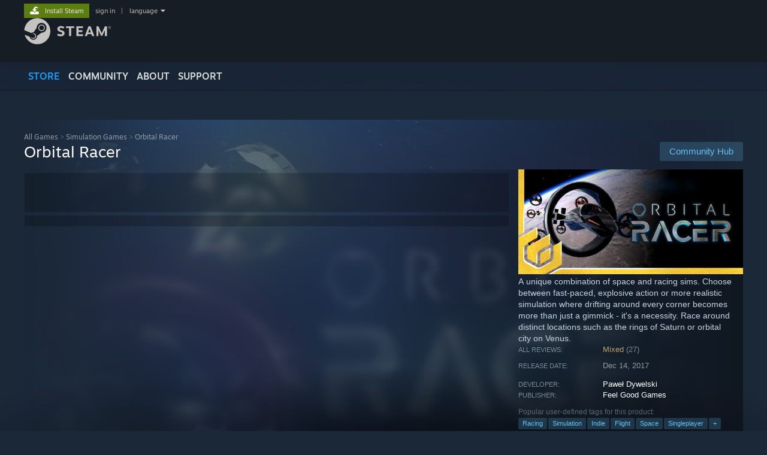

--- FILE ---
content_type: text/html; charset=UTF-8
request_url: https://store.steampowered.com/app/723100/Orbital_Racer/
body_size: 26935
content:
<!DOCTYPE html>
<html class=" responsive DesktopUI" lang="en"  >
<head>
	<meta http-equiv="Content-Type" content="text/html; charset=UTF-8">
			<meta name="viewport" content="width=device-width,initial-scale=1">
		<meta name="theme-color" content="#171a21">
		<title>Orbital Racer on Steam</title>
	<link rel="shortcut icon" href="/favicon.ico" type="image/x-icon">

	
	
	<link href="https://store.fastly.steamstatic.com/public/shared/css/motiva_sans.css?v=YzJgj1FjzW34&amp;l=english&amp;_cdn=fastly" rel="stylesheet" type="text/css">
<link href="https://store.fastly.steamstatic.com/public/shared/css/shared_global.css?v=Mimb3_adC0Ie&amp;l=english&amp;_cdn=fastly" rel="stylesheet" type="text/css">
<link href="https://store.fastly.steamstatic.com/public/shared/css/buttons.css?v=BZhNEtESfYSJ&amp;l=english&amp;_cdn=fastly" rel="stylesheet" type="text/css">
<link href="https://store.fastly.steamstatic.com/public/css/v6/store.css?v=7LRLYp08Kl6w&amp;l=english&amp;_cdn=fastly" rel="stylesheet" type="text/css">
<link href="https://store.fastly.steamstatic.com/public/shared/css/user_reviews.css?v=jo85k8nNYAkB&amp;l=english&amp;_cdn=fastly" rel="stylesheet" type="text/css">
<link href="https://store.fastly.steamstatic.com/public/shared/css/store_game_shared.css?v=h3rDvpE1fR8Z&amp;l=english&amp;_cdn=fastly" rel="stylesheet" type="text/css">
<link href="https://store.fastly.steamstatic.com/public/css/v6/game.css?v=xjvx-ouvGSfh&amp;l=english&amp;_cdn=fastly" rel="stylesheet" type="text/css">
<link href="https://store.fastly.steamstatic.com/public/shared/css/store_background_shared.css?v=RuX0Jh-U_mAP&amp;l=english&amp;_cdn=fastly" rel="stylesheet" type="text/css">
<link href="https://store.fastly.steamstatic.com/public/css/v6/recommended.css?v=BxpJyNW11mxG&amp;l=english&amp;_cdn=fastly" rel="stylesheet" type="text/css">
<link href="https://store.fastly.steamstatic.com/public/css/v6/user_reviews_rewards.css?v=nDJVyLGQ1XMI&amp;l=english&amp;_cdn=fastly" rel="stylesheet" type="text/css">
<link href="https://store.fastly.steamstatic.com/public/shared/css/apphub.css?v=JES1wSdylAoi&amp;l=english&amp;_cdn=fastly" rel="stylesheet" type="text/css">
<link href="https://store.fastly.steamstatic.com/public/shared/css/ui-lightness/jquery-ui-1.7.2.custom.css?v=qgq7mHqEwLbE&amp;l=english&amp;_cdn=fastly" rel="stylesheet" type="text/css">
<link href="https://store.fastly.steamstatic.com/public/css/v6/game_mob.css?v=Ryx-AweEEY9T&amp;l=english&amp;_cdn=fastly" rel="stylesheet" type="text/css">
<link href="https://store.fastly.steamstatic.com/public/shared/css/shared_responsive.css?v=bVAhy8BAW0iP&amp;l=english&amp;_cdn=fastly" rel="stylesheet" type="text/css">
<script type="text/javascript" src="https://store.fastly.steamstatic.com/public/shared/javascript/jquery-1.8.3.min.js?v=NXam5zydzNu8&amp;l=english&amp;_cdn=fastly"></script>
<script type="text/javascript">$J = jQuery.noConflict();</script><script type="text/javascript">VALVE_PUBLIC_PATH = "https:\/\/store.fastly.steamstatic.com\/public\/";</script><script type="text/javascript" src="https://store.fastly.steamstatic.com/public/shared/javascript/tooltip.js?v=LZHsOVauqTrm&amp;l=english&amp;_cdn=fastly"></script>

<script type="text/javascript" src="https://store.fastly.steamstatic.com/public/shared/javascript/shared_global.js?v=84qavQoecqcM&amp;l=english&amp;_cdn=fastly"></script>

<script type="text/javascript" src="https://store.fastly.steamstatic.com/public/shared/javascript/auth_refresh.js?v=w6QbwI-5-j2S&amp;l=english&amp;_cdn=fastly"></script>

<script type="text/javascript" src="https://store.fastly.steamstatic.com/public/javascript/main.js?v=w4Oh_w9b2zUt&amp;l=english&amp;_cdn=fastly"></script>

<script type="text/javascript" src="https://store.fastly.steamstatic.com/public/javascript/dynamicstore.js?v=Ros6BpStU-em&amp;l=english&amp;_cdn=fastly"></script>

<script type="text/javascript">Object.seal && [ Object, Array, String, Number ].map( function( builtin ) { Object.seal( builtin.prototype ); } );</script>
		<script type="text/javascript">
			document.addEventListener('DOMContentLoaded', function(event) {
				$J.data( document, 'x_readytime', new Date().getTime() );
				$J.data( document, 'x_oldref', GetNavCookie() );
				SetupTooltips( { tooltipCSSClass: 'store_tooltip'} );
		});
		</script><script type="text/javascript" src="https://store.fastly.steamstatic.com/public/javascript/gamehighlightplayer.js?v=d3866k3rcR-N&amp;l=english&amp;_cdn=fastly"></script>
<script type="text/javascript" src="https://store.fastly.steamstatic.com/public/shared/javascript/user_reviews.js?v=li2vp_5Z315e&amp;l=english&amp;_cdn=fastly"></script>
<script type="text/javascript" src="https://store.fastly.steamstatic.com/public/shared/javascript/dselect.js?v=w0CV_PAvw3UA&amp;l=english&amp;_cdn=fastly"></script>
<script type="text/javascript" src="https://store.fastly.steamstatic.com/public/javascript/app_tagging.js?v=jzh2Y03tD8Ea&amp;l=english&amp;_cdn=fastly"></script>
<script type="text/javascript" src="https://store.fastly.steamstatic.com/public/javascript/game.js?v=j_HQITVf2f3k&amp;l=english&amp;_cdn=fastly"></script>
<script type="text/javascript" src="https://store.fastly.steamstatic.com/public/shared/javascript/flot-0.8/jquery.flot.min.js?v=mSfqk1QKKgiz&amp;l=english&amp;_cdn=fastly"></script>
<script type="text/javascript" src="https://store.fastly.steamstatic.com/public/shared/javascript/flot-0.8/jquery.flot.resize.min.js?v=MeIf0YViALgL&amp;l=english&amp;_cdn=fastly"></script>
<script type="text/javascript" src="https://store.fastly.steamstatic.com/public/shared/javascript/flot-0.8/jquery.flot.time.min.js?v=CIECDYHJjBgN&amp;l=english&amp;_cdn=fastly"></script>
<script type="text/javascript" src="https://store.fastly.steamstatic.com/public/shared/javascript/flot-0.8/jquery.flot.selection.min.js?v=laPWW88ZIIHe&amp;l=english&amp;_cdn=fastly"></script>
<script type="text/javascript" src="https://store.fastly.steamstatic.com/public/shared/javascript/jquery-ui-1.9.2.js?v=Bu2RA9fLXSi-&amp;l=english&amp;_cdn=fastly"></script>
<script type="text/javascript" src="https://store.fastly.steamstatic.com/public/shared/javascript/shared_responsive_adapter.js?v=BI9wp87PCdLL&amp;l=english&amp;_cdn=fastly"></script>

						<meta name="twitter:card" content="summary_large_image">
					<meta name="Description" content="A unique combination of space and racing sims. Choose between fast-paced, explosive action or more realistic simulation where drifting around every corner becomes more than just a gimmick - it's a necessity. Race around distinct locations such as the rings of Saturn or orbital city on Venus.">
			
	<meta name="twitter:site" content="@steam" />

						<meta property="og:title" content="Orbital Racer on Steam">
					<meta property="twitter:title" content="Orbital Racer on Steam">
					<meta property="og:type" content="website">
					<meta property="fb:app_id" content="105386699540688">
					<meta property="og:site" content="Steam">
					<meta property="og:url" content="https://store.steampowered.com/app/723100/Orbital_Racer/">
					<meta property="og:description" content="A unique combination of space and racing sims. Choose between fast-paced, explosive action or more realistic simulation where drifting around every corner becomes more than just a gimmick - it's a necessity. Race around distinct locations such as the rings of Saturn or orbital city on Venus.">
					<meta property="twitter:description" content="A unique combination of space and racing sims. Choose between fast-paced, explosive action or more realistic simulation where drifting around every corner becomes more than just a gimmick - it's a necessity. Race around distinct locations such as the rings of Saturn or orbital city on Venus.">
			
			<link rel="canonical" href="https://store.steampowered.com/app/723100/Orbital_Racer/">
	
			<link rel="image_src" href="https://shared.fastly.steamstatic.com/store_item_assets/steam/apps/723100/capsule_616x353.jpg?t=1764149456">
		<meta property="og:image" content="https://shared.fastly.steamstatic.com/store_item_assets/steam/apps/723100/capsule_616x353.jpg?t=1764149456">
		<meta name="twitter:image" content="https://shared.fastly.steamstatic.com/store_item_assets/steam/apps/723100/capsule_616x353.jpg?t=1764149456" />
				
	
	
	
	
	</head>
<body class="v6 app game_bg menu_background_overlap application widestore v7menu responsive_page ">


<div class="responsive_page_frame with_header">
						<div role="navigation" class="responsive_page_menu_ctn mainmenu" aria-label="Mobile Menu">
				<div class="responsive_page_menu"  id="responsive_page_menu">
										<div class="mainmenu_contents">
						<div class="mainmenu_contents_items">
															<a class="menuitem" href="https://store.steampowered.com/login/?redir=app%2F723100%2FOrbital_Racer%2F&redir_ssl=1&snr=1_5_9__global-header">
									Sign in								</a>
															<a class="menuitem supernav supernav_active" href="https://store.steampowered.com/?snr=1_5_9__global-responsive-menu" data-tooltip-type="selector" data-tooltip-content=".submenu_Store">
				Store			</a>
			<div class="submenu_Store" style="display: none;" data-submenuid="Store">
														<a class="submenuitem" href="https://store.steampowered.com/?snr=1_5_9__global-responsive-menu">
						Home											</a>
														<a class="submenuitem" href="https://store.steampowered.com/explore/?snr=1_5_9__global-responsive-menu">
						Discovery Queue											</a>
														<a class="submenuitem" href="https://steamcommunity.com/my/wishlist/">
						Wishlist											</a>
														<a class="submenuitem" href="https://store.steampowered.com/points/shop/?snr=1_5_9__global-responsive-menu">
						Points Shop											</a>
														<a class="submenuitem" href="https://store.steampowered.com/news/?snr=1_5_9__global-responsive-menu">
						News											</a>
														<a class="submenuitem" href="https://store.steampowered.com/stats/?snr=1_5_9__global-responsive-menu">
						Charts											</a>
							</div>
										<a class="menuitem supernav" href="https://steamcommunity.com/" data-tooltip-type="selector" data-tooltip-content=".submenu_Community">
				Community			</a>
			<div class="submenu_Community" style="display: none;" data-submenuid="Community">
														<a class="submenuitem" href="https://steamcommunity.com/">
						Home											</a>
														<a class="submenuitem" href="https://steamcommunity.com/discussions/">
						Discussions											</a>
														<a class="submenuitem" href="https://steamcommunity.com/workshop/">
						Workshop											</a>
														<a class="submenuitem" href="https://steamcommunity.com/market/">
						Market											</a>
														<a class="submenuitem" href="https://steamcommunity.com/?subsection=broadcasts">
						Broadcasts											</a>
							</div>
										<a class="menuitem " href="https://store.steampowered.com/about/?snr=1_5_9__global-responsive-menu">
				About			</a>
										<a class="menuitem " href="https://help.steampowered.com/en/">
				Support			</a>
			
							<div class="minor_menu_items">
																								<div class="menuitem change_language_action">
									Change language								</div>
																																	<a class="menuitem" href="https://store.steampowered.com/mobile" target="_blank" rel="noreferrer">Get the Steam Mobile App</a>
																									<div class="menuitem" role="link" onclick="Responsive_RequestDesktopView();">
										View desktop website									</div>
															</div>
						</div>
						<div class="mainmenu_footer_spacer  "></div>
						<div class="mainmenu_footer">
															<div class="mainmenu_footer_logo"><img src="https://store.fastly.steamstatic.com/public/shared/images/responsive/footerLogo_valve_new.png"></div>
								© Valve Corporation. All rights reserved. All trademarks are property of their respective owners in the US and other countries.								<span class="mainmenu_valve_links">
									<a href="https://store.steampowered.com/privacy_agreement/?snr=1_5_9__global-responsive-menu" target="_blank">Privacy Policy</a>
									&nbsp;| &nbsp;<a href="http://www.valvesoftware.com/legal.htm" target="_blank">Legal</a>
									&nbsp;| &nbsp;<a href="https://help.steampowered.com/faqs/view/10BB-D27A-6378-4436" target="_blank">Accessibility</a>
									&nbsp;| &nbsp;<a href="https://store.steampowered.com/subscriber_agreement/?snr=1_5_9__global-responsive-menu" target="_blank">Steam Subscriber Agreement</a>
									&nbsp;| &nbsp;<a href="https://store.steampowered.com/steam_refunds/?snr=1_5_9__global-responsive-menu" target="_blank">Refunds</a>
									&nbsp;| &nbsp;<a href="https://store.steampowered.com/account/cookiepreferences/?snr=1_5_9__global-responsive-menu" target="_blank">Cookies</a>
								</span>
													</div>
					</div>
									</div>
			</div>
		
		<div class="responsive_local_menu_tab"></div>

		<div class="responsive_page_menu_ctn localmenu">
			<div class="responsive_page_menu"  id="responsive_page_local_menu" data-panel="{&quot;onOptionsActionDescription&quot;:&quot;Filter&quot;,&quot;onOptionsButton&quot;:&quot;Responsive_ToggleLocalMenu()&quot;,&quot;onCancelButton&quot;:&quot;Responsive_ToggleLocalMenu()&quot;}">
				<div class="localmenu_content" data-panel="{&quot;maintainY&quot;:true,&quot;bFocusRingRoot&quot;:true,&quot;flow-children&quot;:&quot;column&quot;}">
				</div>
			</div>
		</div>



					<div class="responsive_header">
				<div class="responsive_header_content">
					<div id="responsive_menu_logo">
						<img src="https://store.fastly.steamstatic.com/public/shared/images/responsive/header_menu_hamburger.png" height="100%">
											</div>
					<div class="responsive_header_logo">
						<a href="https://store.steampowered.com/?snr=1_5_9__global-responsive-menu">
															<img src="https://store.fastly.steamstatic.com/public/shared/images/responsive/header_logo.png" height="36" border="0" alt="STEAM">
													</a>
					</div>
					<div class="responsive_header_react_target" data-featuretarget="store-menu-responsive-search"><div class="responsive_header_react_placeholder"></div></div>				</div>
			</div>
		
		<div class="responsive_page_content_overlay">

		</div>

		<div class="responsive_fixonscroll_ctn nonresponsive_hidden ">
		</div>
	
	<div class="responsive_page_content">

		<div role="banner" id="global_header" data-panel="{&quot;flow-children&quot;:&quot;row&quot;}">
	<div class="content">
		<div class="logo">
			<span id="logo_holder">
									<a href="https://store.steampowered.com/?snr=1_5_9__global-header" aria-label="Link to the Steam Homepage">
						<img src="https://store.fastly.steamstatic.com/public/shared/images/header/logo_steam.svg?t=962016" width="176" height="44" alt="Link to the Steam Homepage">
					</a>
							</span>
		</div>

			<div role="navigation" class="supernav_container" aria-label="Global Menu">
								<a class="menuitem supernav supernav_active" href="https://store.steampowered.com/?snr=1_5_9__global-header" data-tooltip-type="selector" data-tooltip-content=".submenu_Store">
				STORE			</a>
			<div class="submenu_Store" style="display: none;" data-submenuid="Store">
														<a class="submenuitem" href="https://store.steampowered.com/?snr=1_5_9__global-header">
						Home											</a>
														<a class="submenuitem" href="https://store.steampowered.com/explore/?snr=1_5_9__global-header">
						Discovery Queue											</a>
														<a class="submenuitem" href="https://steamcommunity.com/my/wishlist/">
						Wishlist											</a>
														<a class="submenuitem" href="https://store.steampowered.com/points/shop/?snr=1_5_9__global-header">
						Points Shop											</a>
														<a class="submenuitem" href="https://store.steampowered.com/news/?snr=1_5_9__global-header">
						News											</a>
														<a class="submenuitem" href="https://store.steampowered.com/stats/?snr=1_5_9__global-header">
						Charts											</a>
							</div>
										<a class="menuitem supernav" href="https://steamcommunity.com/" data-tooltip-type="selector" data-tooltip-content=".submenu_Community">
				COMMUNITY			</a>
			<div class="submenu_Community" style="display: none;" data-submenuid="Community">
														<a class="submenuitem" href="https://steamcommunity.com/">
						Home											</a>
														<a class="submenuitem" href="https://steamcommunity.com/discussions/">
						Discussions											</a>
														<a class="submenuitem" href="https://steamcommunity.com/workshop/">
						Workshop											</a>
														<a class="submenuitem" href="https://steamcommunity.com/market/">
						Market											</a>
														<a class="submenuitem" href="https://steamcommunity.com/?subsection=broadcasts">
						Broadcasts											</a>
							</div>
										<a class="menuitem " href="https://store.steampowered.com/about/?snr=1_5_9__global-header">
				About			</a>
										<a class="menuitem " href="https://help.steampowered.com/en/">
				SUPPORT			</a>
				</div>
	<script type="text/javascript">
		jQuery(function($) {
			$('#global_header .supernav').v_tooltip({'location':'bottom', 'destroyWhenDone': false, 'tooltipClass': 'supernav_content', 'offsetY':-6, 'offsetX': 1, 'horizontalSnap': 4, 'tooltipParent': '#global_header .supernav_container', 'correctForScreenSize': false});
		});
	</script>

		<div id="global_actions">
			<div role="navigation" id="global_action_menu" aria-label="Account Menu">
									<a class="header_installsteam_btn header_installsteam_btn_green" href="https://store.steampowered.com/about/?snr=1_5_9__global-header">
						<div class="header_installsteam_btn_content">
							Install Steam						</div>
					</a>
				
				
									<a class="global_action_link" href="https://store.steampowered.com/login/?redir=app%2F723100%2FOrbital_Racer%2F&redir_ssl=1&snr=1_5_9__global-header">sign in</a>
											&nbsp;|&nbsp;
						<span class="pulldown global_action_link" id="language_pulldown" onclick="ShowMenu( this, 'language_dropdown', 'right' );">language</span>
						<div class="popup_block_new" id="language_dropdown" style="display: none;">
							<div class="popup_body popup_menu">
																																					<a class="popup_menu_item tight" href="?l=schinese" onclick="ChangeLanguage( 'schinese' ); return false;">简体中文 (Simplified Chinese)</a>
																													<a class="popup_menu_item tight" href="?l=tchinese" onclick="ChangeLanguage( 'tchinese' ); return false;">繁體中文 (Traditional Chinese)</a>
																													<a class="popup_menu_item tight" href="?l=japanese" onclick="ChangeLanguage( 'japanese' ); return false;">日本語 (Japanese)</a>
																													<a class="popup_menu_item tight" href="?l=koreana" onclick="ChangeLanguage( 'koreana' ); return false;">한국어 (Korean)</a>
																													<a class="popup_menu_item tight" href="?l=thai" onclick="ChangeLanguage( 'thai' ); return false;">ไทย (Thai)</a>
																													<a class="popup_menu_item tight" href="?l=bulgarian" onclick="ChangeLanguage( 'bulgarian' ); return false;">Български (Bulgarian)</a>
																													<a class="popup_menu_item tight" href="?l=czech" onclick="ChangeLanguage( 'czech' ); return false;">Čeština (Czech)</a>
																													<a class="popup_menu_item tight" href="?l=danish" onclick="ChangeLanguage( 'danish' ); return false;">Dansk (Danish)</a>
																													<a class="popup_menu_item tight" href="?l=german" onclick="ChangeLanguage( 'german' ); return false;">Deutsch (German)</a>
																																							<a class="popup_menu_item tight" href="?l=spanish" onclick="ChangeLanguage( 'spanish' ); return false;">Español - España (Spanish - Spain)</a>
																													<a class="popup_menu_item tight" href="?l=latam" onclick="ChangeLanguage( 'latam' ); return false;">Español - Latinoamérica (Spanish - Latin America)</a>
																													<a class="popup_menu_item tight" href="?l=greek" onclick="ChangeLanguage( 'greek' ); return false;">Ελληνικά (Greek)</a>
																													<a class="popup_menu_item tight" href="?l=french" onclick="ChangeLanguage( 'french' ); return false;">Français (French)</a>
																													<a class="popup_menu_item tight" href="?l=italian" onclick="ChangeLanguage( 'italian' ); return false;">Italiano (Italian)</a>
																													<a class="popup_menu_item tight" href="?l=indonesian" onclick="ChangeLanguage( 'indonesian' ); return false;">Bahasa Indonesia (Indonesian)</a>
																													<a class="popup_menu_item tight" href="?l=hungarian" onclick="ChangeLanguage( 'hungarian' ); return false;">Magyar (Hungarian)</a>
																													<a class="popup_menu_item tight" href="?l=dutch" onclick="ChangeLanguage( 'dutch' ); return false;">Nederlands (Dutch)</a>
																													<a class="popup_menu_item tight" href="?l=norwegian" onclick="ChangeLanguage( 'norwegian' ); return false;">Norsk (Norwegian)</a>
																													<a class="popup_menu_item tight" href="?l=polish" onclick="ChangeLanguage( 'polish' ); return false;">Polski (Polish)</a>
																													<a class="popup_menu_item tight" href="?l=portuguese" onclick="ChangeLanguage( 'portuguese' ); return false;">Português (Portuguese - Portugal)</a>
																													<a class="popup_menu_item tight" href="?l=brazilian" onclick="ChangeLanguage( 'brazilian' ); return false;">Português - Brasil (Portuguese - Brazil)</a>
																													<a class="popup_menu_item tight" href="?l=romanian" onclick="ChangeLanguage( 'romanian' ); return false;">Română (Romanian)</a>
																													<a class="popup_menu_item tight" href="?l=russian" onclick="ChangeLanguage( 'russian' ); return false;">Русский (Russian)</a>
																													<a class="popup_menu_item tight" href="?l=finnish" onclick="ChangeLanguage( 'finnish' ); return false;">Suomi (Finnish)</a>
																													<a class="popup_menu_item tight" href="?l=swedish" onclick="ChangeLanguage( 'swedish' ); return false;">Svenska (Swedish)</a>
																													<a class="popup_menu_item tight" href="?l=turkish" onclick="ChangeLanguage( 'turkish' ); return false;">Türkçe (Turkish)</a>
																													<a class="popup_menu_item tight" href="?l=vietnamese" onclick="ChangeLanguage( 'vietnamese' ); return false;">Tiếng Việt (Vietnamese)</a>
																													<a class="popup_menu_item tight" href="?l=ukrainian" onclick="ChangeLanguage( 'ukrainian' ); return false;">Українська (Ukrainian)</a>
																									<a class="popup_menu_item tight" href="https://www.valvesoftware.com/en/contact?contact-person=Translation%20Team%20Feedback" target="_blank">Report a translation problem</a>
							</div>
						</div>
												</div>
					</div>
			</div>
</div>
<div class="StoreMenuLoadingPlaceholder" data-featuretarget="store-menu-v7"><div class="PlaceholderInner"></div></div><div id="responsive_store_nav_ctn"></div><div id="responsive_store_nav_overlay" style="display:none"><div id="responsive_store_nav_overlay_ctn"></div><div id="responsive_store_nav_overlay_bottom"></div></div><div id="responsive_store_search_overlay" style="display:none"></div><div data-cart-banner-spot="1"></div>
		<div role="main" class="responsive_page_template_content" id="responsive_page_template_content" data-panel="{&quot;autoFocus&quot;:true}" >

			<div id="application_config" style="display: none;"  data-config="{&quot;EUNIVERSE&quot;:1,&quot;WEB_UNIVERSE&quot;:&quot;public&quot;,&quot;LANGUAGE&quot;:&quot;english&quot;,&quot;COUNTRY&quot;:&quot;US&quot;,&quot;MEDIA_CDN_COMMUNITY_URL&quot;:&quot;https:\/\/cdn.fastly.steamstatic.com\/steamcommunity\/public\/&quot;,&quot;MEDIA_CDN_URL&quot;:&quot;https:\/\/cdn.fastly.steamstatic.com\/&quot;,&quot;VIDEO_CDN_URL&quot;:&quot;https:\/\/video.fastly.steamstatic.com\/&quot;,&quot;COMMUNITY_CDN_URL&quot;:&quot;https:\/\/community.fastly.steamstatic.com\/&quot;,&quot;COMMUNITY_CDN_ASSET_URL&quot;:&quot;https:\/\/cdn.fastly.steamstatic.com\/steamcommunity\/public\/assets\/&quot;,&quot;STORE_CDN_URL&quot;:&quot;https:\/\/store.fastly.steamstatic.com\/&quot;,&quot;PUBLIC_SHARED_URL&quot;:&quot;https:\/\/store.fastly.steamstatic.com\/public\/shared\/&quot;,&quot;COMMUNITY_BASE_URL&quot;:&quot;https:\/\/steamcommunity.com\/&quot;,&quot;CHAT_BASE_URL&quot;:&quot;https:\/\/steamcommunity.com\/&quot;,&quot;STORE_BASE_URL&quot;:&quot;https:\/\/store.steampowered.com\/&quot;,&quot;STORE_CHECKOUT_BASE_URL&quot;:&quot;https:\/\/checkout.steampowered.com\/&quot;,&quot;IMG_URL&quot;:&quot;https:\/\/store.fastly.steamstatic.com\/public\/images\/&quot;,&quot;STEAMTV_BASE_URL&quot;:&quot;https:\/\/steam.tv\/&quot;,&quot;HELP_BASE_URL&quot;:&quot;https:\/\/help.steampowered.com\/&quot;,&quot;PARTNER_BASE_URL&quot;:&quot;https:\/\/partner.steamgames.com\/&quot;,&quot;STATS_BASE_URL&quot;:&quot;https:\/\/partner.steampowered.com\/&quot;,&quot;INTERNAL_STATS_BASE_URL&quot;:&quot;https:\/\/steamstats.valve.org\/&quot;,&quot;IN_CLIENT&quot;:false,&quot;USE_POPUPS&quot;:false,&quot;STORE_ICON_BASE_URL&quot;:&quot;https:\/\/shared.fastly.steamstatic.com\/store_item_assets\/steam\/apps\/&quot;,&quot;STORE_ITEM_BASE_URL&quot;:&quot;https:\/\/shared.fastly.steamstatic.com\/store_item_assets\/&quot;,&quot;WEBAPI_BASE_URL&quot;:&quot;https:\/\/api.steampowered.com\/&quot;,&quot;TOKEN_URL&quot;:&quot;https:\/\/store.steampowered.com\/\/chat\/clientjstoken&quot;,&quot;BUILD_TIMESTAMP&quot;:1768968766,&quot;PAGE_TIMESTAMP&quot;:1768986046,&quot;IN_TENFOOT&quot;:false,&quot;IN_GAMEPADUI&quot;:false,&quot;IN_CHROMEOS&quot;:false,&quot;IN_MOBILE_WEBVIEW&quot;:false,&quot;PLATFORM&quot;:&quot;macos&quot;,&quot;BASE_URL_STORE_CDN_ASSETS&quot;:&quot;https:\/\/cdn.fastly.steamstatic.com\/store\/&quot;,&quot;EREALM&quot;:1,&quot;LOGIN_BASE_URL&quot;:&quot;https:\/\/login.steampowered.com\/&quot;,&quot;AVATAR_BASE_URL&quot;:&quot;https:\/\/avatars.fastly.steamstatic.com\/&quot;,&quot;FROM_WEB&quot;:true,&quot;WEBSITE_ID&quot;:&quot;Store&quot;,&quot;BASE_URL_SHARED_CDN&quot;:&quot;https:\/\/shared.fastly.steamstatic.com\/&quot;,&quot;CLAN_CDN_ASSET_URL&quot;:&quot;https:\/\/clan.fastly.steamstatic.com\/&quot;,&quot;COMMUNITY_ASSETS_BASE_URL&quot;:&quot;https:\/\/shared.fastly.steamstatic.com\/community_assets\/&quot;,&quot;SNR&quot;:&quot;1_5_9_&quot;}" data-userinfo="{&quot;logged_in&quot;:false,&quot;country_code&quot;:&quot;US&quot;,&quot;excluded_content_descriptors&quot;:[3,4]}" data-hwinfo="{&quot;bSteamOS&quot;:false,&quot;bSteamDeck&quot;:false}" data-broadcastuser="{&quot;success&quot;:1,&quot;bHideStoreBroadcast&quot;:false}" data-store_page_asset_url="&quot;https:\/\/shared.fastly.steamstatic.com\/store_item_assets\/steam\/apps\/723100\/%s?t=1764149456&quot;" data-store_page_extra_assets_url="&quot;https:\/\/shared.fastly.steamstatic.com\/store_item_assets\/steam\/apps\/723100\/%s?t=1764149456&quot;" data-store_page_extra_assets_map="{&quot;extras\/or_fb_steam.jpg&quot;:[{&quot;urlPart&quot;:&quot;extras\/f19c3d2b274827e57a48c1de42769635.avif&quot;,&quot;extension&quot;:&quot;avif&quot;,&quot;alt_text&quot;:null,&quot;urlPartBig&quot;:&quot;extras_big\/f19c3d2b274827e57a48c1de42769635.avif&quot;,&quot;width&quot;:&quot;800&quot;,&quot;height&quot;:&quot;136&quot;}],&quot;extras\/or_fb_steam_(1).jpg&quot;:[{&quot;urlPart&quot;:&quot;extras\/a72314bbad9de6248a742b7166ea83cd.avif&quot;,&quot;extension&quot;:&quot;avif&quot;,&quot;alt_text&quot;:null,&quot;urlPartBig&quot;:null,&quot;width&quot;:&quot;550&quot;,&quot;height&quot;:&quot;94&quot;}],&quot;extras\/banner3.jpg&quot;:[{&quot;urlPart&quot;:&quot;extras\/224d1d03b975b5babcfa598559d505a9.avif&quot;,&quot;extension&quot;:&quot;avif&quot;,&quot;alt_text&quot;:null,&quot;urlPartBig&quot;:null,&quot;width&quot;:&quot;600&quot;,&quot;height&quot;:&quot;132&quot;}],&quot;extras\/fb_bp_playtest_3.png&quot;:[{&quot;urlPart&quot;:&quot;extras\/2f596b8efaaffef653a376e254011245.avif&quot;,&quot;extension&quot;:&quot;avif&quot;,&quot;alt_text&quot;:null,&quot;urlPartBig&quot;:null,&quot;width&quot;:&quot;600&quot;,&quot;height&quot;:&quot;234&quot;}],&quot;extras\/dds_endgame.jpg&quot;:[{&quot;urlPart&quot;:&quot;extras\/4077bf617edfa9dd3328b4fbc7270e61.avif&quot;,&quot;extension&quot;:&quot;avif&quot;,&quot;alt_text&quot;:null,&quot;urlPartBig&quot;:null,&quot;width&quot;:&quot;600&quot;,&quot;height&quot;:&quot;100&quot;}],&quot;extras\/gasp_znizki.jpg&quot;:[{&quot;urlPart&quot;:&quot;extras\/c4e38bb3a56a385cd78f8643bafda551.avif&quot;,&quot;extension&quot;:&quot;avif&quot;,&quot;alt_text&quot;:null,&quot;urlPartBig&quot;:null,&quot;width&quot;:&quot;600&quot;,&quot;height&quot;:&quot;100&quot;}],&quot;extras\/bp_wishlist.png&quot;:[{&quot;urlPart&quot;:&quot;extras\/e008897ab82e5b7c07e5593d27f11467.avif&quot;,&quot;extension&quot;:&quot;avif&quot;,&quot;alt_text&quot;:null,&quot;urlPartBig&quot;:null,&quot;width&quot;:&quot;600&quot;,&quot;height&quot;:&quot;100&quot;}],&quot;extras\/bs_special_ann_demo.png&quot;:[{&quot;urlPart&quot;:&quot;extras\/299e0cbf739eeff8b57d370daddbb819.avif&quot;,&quot;extension&quot;:&quot;avif&quot;,&quot;alt_text&quot;:null,&quot;urlPartBig&quot;:null,&quot;width&quot;:&quot;600&quot;,&quot;height&quot;:&quot;100&quot;}],&quot;extras\/publisher_sale_2023.png&quot;:[{&quot;urlPart&quot;:&quot;extras\/196079789e547638d7b57bb76a1c7fdb.avif&quot;,&quot;extension&quot;:&quot;avif&quot;,&quot;alt_text&quot;:null,&quot;urlPartBig&quot;:null,&quot;width&quot;:&quot;600&quot;,&quot;height&quot;:&quot;100&quot;}],&quot;extras\/gold_elementdown.png&quot;:[{&quot;urlPart&quot;:&quot;extras\/cb7932811802b9788ef5e6b8082a1d1a.webp&quot;,&quot;extension&quot;:&quot;webp&quot;,&quot;alt_text&quot;:null,&quot;urlPartBig&quot;:null,&quot;width&quot;:&quot;581&quot;,&quot;height&quot;:&quot;25&quot;}],&quot;extras\/gold_elementup.png&quot;:[{&quot;urlPart&quot;:&quot;extras\/9807bcef3a94cd5a1520826c20de12d7.webp&quot;,&quot;extension&quot;:&quot;webp&quot;,&quot;alt_text&quot;:null,&quot;urlPartBig&quot;:null,&quot;width&quot;:&quot;581&quot;,&quot;height&quot;:&quot;25&quot;}],&quot;extras\/gold_element.png&quot;:[{&quot;urlPart&quot;:&quot;extras\/848f9169d542fd9594aef106b5db7df5.webp&quot;,&quot;extension&quot;:&quot;webp&quot;,&quot;alt_text&quot;:null,&quot;urlPartBig&quot;:null,&quot;width&quot;:&quot;600&quot;,&quot;height&quot;:&quot;26&quot;}],&quot;extras\/gold_element2.png&quot;:[{&quot;urlPart&quot;:&quot;extras\/e41c41eaade986b334ad67b9bdce4696.webp&quot;,&quot;extension&quot;:&quot;webp&quot;,&quot;alt_text&quot;:null,&quot;urlPartBig&quot;:null,&quot;width&quot;:&quot;600&quot;,&quot;height&quot;:&quot;26&quot;}],&quot;extras\/mg_steam_follow_franchise.png&quot;:[{&quot;urlPart&quot;:&quot;extras\/162f79816ac9d88d723d90b9ce542c75.avif&quot;,&quot;extension&quot;:&quot;avif&quot;,&quot;alt_text&quot;:null,&quot;urlPartBig&quot;:null,&quot;width&quot;:&quot;600&quot;,&quot;height&quot;:&quot;206&quot;}]}" data-deckcompatibility="{&quot;appid&quot;:723100,&quot;resolved_category&quot;:0,&quot;resolved_items&quot;:[],&quot;steam_deck_blog_url&quot;:&quot;&quot;,&quot;search_id&quot;:null,&quot;steamos_resolved_category&quot;:0,&quot;steamos_resolved_items&quot;:[]}" data-appname="&quot;Orbital Racer&quot;" data-store_user_config="{&quot;webapi_token&quot;:&quot;&quot;,&quot;shoppingcart&quot;:null,&quot;originating_navdata&quot;:{&quot;domain&quot;:&quot;store.steampowered.com&quot;,&quot;controller&quot;:&quot;direct-navigation&quot;,&quot;method&quot;:&quot;&quot;,&quot;submethod&quot;:&quot;&quot;,&quot;feature&quot;:&quot;&quot;,&quot;depth&quot;:0,&quot;countrycode&quot;:&quot;&quot;,&quot;webkey&quot;:null,&quot;is_client&quot;:false,&quot;curator_data&quot;:null,&quot;is_likely_bot&quot;:true,&quot;is_utm&quot;:false},&quot;wishlist_item_count&quot;:0}"></div><div id="application_root"></div><script>window.g_wapit="";</script><link href="https://store.fastly.steamstatic.com/public/css/applications/store/main.css?v=mw8LVDvyH3ep&amp;l=english&amp;_cdn=fastly" rel="stylesheet" type="text/css">
<script type="text/javascript" src="https://store.fastly.steamstatic.com/public/javascript/applications/store/manifest.js?v=SkETxnTXh1JW&amp;l=english&amp;_cdn=fastly"></script>
<script type="text/javascript" src="https://store.fastly.steamstatic.com/public/javascript/applications/store/libraries~b28b7af69.js?v=L9JqUktT3bf9&amp;l=english&amp;_cdn=fastly"></script>
<script type="text/javascript" src="https://store.fastly.steamstatic.com/public/javascript/applications/store/main.js?v=LfK1x0_MyhIo&amp;l=english&amp;_cdn=fastly"></script>
<script type="text/javascript">
	var g_AccountID = 0;
	var g_Languages = ["english"];
	var g_sessionID = "d629ca82a21debd1c642126f";
	var g_ServerTime = 1768986046;
	var g_bUseNewCartAPI = true;

	$J( InitMiniprofileHovers( 'https%3A%2F%2Fstore.steampowered.com%2F' ) );

	
	if ( typeof GStoreItemData != 'undefined' )
	{
		GStoreItemData.AddNavParams({
			__page_default: "1_5_9_",
			__page_default_obj: {"domain":"store.steampowered.com","controller":"application","method":"app","submethod":"","feature":null,"depth":null,"countrycode":"US","webkey":null,"is_client":false,"curator_data":null,"is_likely_bot":true,"is_utm":null},
			__originating_obj: {"domain":"store.steampowered.com","controller":"direct-navigation","method":"","submethod":"","feature":"","depth":0,"countrycode":"","webkey":null,"is_client":false,"curator_data":null,"is_likely_bot":true,"is_utm":false},
			storemenu_recommendedtags: "1_5_9__17"		});
	}

	if ( typeof GDynamicStore != 'undefined' )
	{
		GDynamicStore.Init(0, false, "", {"primary_language":null,"secondary_languages":null,"platform_windows":null,"platform_mac":null,"platform_linux":null,"timestamp_updated":null,"hide_store_broadcast":null,"review_score_preference":null,"timestamp_content_descriptor_preferences_updated":null,"provide_deck_feedback":null,"additional_languages":null,"game_frame_rate_reporting":null}, 'US',
			{"bNoDefaultDescriptors":true});
		GStoreItemData.SetCurrencyFormatter(function( nValueInCents, bWholeUnitsOnly ) { var fmt = function( nValueInCents, bWholeUnitsOnly ) {	var format = v_numberformat( nValueInCents / 100, bWholeUnitsOnly ? 0 : 2, ".", ","); return format; };var strNegativeSymbol = '';	if ( nValueInCents < 0 ) { strNegativeSymbol = '-'; nValueInCents = -nValueInCents; }return strNegativeSymbol + "$" + fmt( nValueInCents, bWholeUnitsOnly );});
		GStoreItemData.SetCurrencyMinPriceIncrement(1);
	}
</script>

<script type="text/javascript">

	var g_eDiscoveryQueueType = 0;

	GStoreItemData.AddStoreItemDataSet(
		{"rgApps":{"2537590":{"name":"Microsoft Flight Simulator 2024","url_name":"Microsoft_Flight_Simulator_2024","discount_block":"<div class=\"discount_block  no_discount\" data-price-final=\"6999\" data-bundlediscount=\"0\" data-discount=\"0\"><div class=\"discount_prices\"><div class=\"discount_final_price\">$69.99<\/div><\/div><\/div>","descids":[],"small_capsulev5":"https:\/\/shared.fastly.steamstatic.com\/store_item_assets\/steam\/apps\/2537590\/c992a0851b2714fdeaa65469ba5e7b8e60c06a96\/capsule_184x69.jpg?t=1747324291","os_windows":true,"has_live_broadcast":false,"localized":true,"localized_english":true},"270880":{"name":"American Truck Simulator","url_name":"American_Truck_Simulator","discount_block":"<div class=\"discount_block  no_discount\" data-price-final=\"1999\" data-bundlediscount=\"0\" data-discount=\"0\"><div class=\"discount_prices\"><div class=\"discount_final_price\">$19.99<\/div><\/div><\/div>","descids":[],"small_capsulev5":"https:\/\/shared.fastly.steamstatic.com\/store_item_assets\/steam\/apps\/270880\/8809b200b3ebdd7fbcdbfdbe6c8f91b2c0ce93df\/capsule_184x69.jpg?t=1764952453","os_windows":true,"os_macos":true,"os_linux":true,"has_live_broadcast":true,"localized":true,"localized_english":true,"status_string":"On Sale Now!"},"502500":{"name":"ACE COMBAT\u2122 7: SKIES UNKNOWN","url_name":"ACE_COMBAT_7_SKIES_UNKNOWN","discount_block":"<div class=\"discount_block  no_discount\" data-price-final=\"5999\" data-bundlediscount=\"0\" data-discount=\"0\"><div class=\"discount_prices\"><div class=\"discount_final_price\">$59.99<\/div><\/div><\/div>","descids":[],"small_capsulev5":"https:\/\/shared.fastly.steamstatic.com\/store_item_assets\/steam\/apps\/502500\/capsule_184x69.jpg?t=1737108523","os_windows":true,"has_live_broadcast":false,"localized":true,"localized_english":true},"275850":{"name":"No Man's Sky","url_name":"No_Mans_Sky","discount_block":"<div class=\"discount_block  no_discount\" data-price-final=\"5999\" data-bundlediscount=\"0\" data-discount=\"0\"><div class=\"discount_prices\"><div class=\"discount_final_price\">$59.99<\/div><\/div><\/div>","descids":[],"small_capsulev5":"https:\/\/shared.fastly.steamstatic.com\/store_item_assets\/steam\/apps\/275850\/dffb47593c175a04304b0d0e4d8cbd6e27a2fe9c\/capsule_184x69.jpg?t=1765800348","os_windows":true,"os_macos":true,"vr_htcvive":true,"vr_oculusrift":true,"vr_windowsmr":true,"has_live_broadcast":false,"localized":true,"localized_english":true},"753640":{"name":"Outer Wilds","url_name":"Outer_Wilds","discount_block":"<div class=\"discount_block  no_discount\" data-price-final=\"2499\" data-bundlediscount=\"0\" data-discount=\"0\"><div class=\"discount_prices\"><div class=\"discount_final_price\">$24.99<\/div><\/div><\/div>","descids":[],"small_capsulev5":"https:\/\/shared.fastly.steamstatic.com\/store_item_assets\/steam\/apps\/753640\/capsule_184x69.jpg?t=1729097431","os_windows":true,"has_live_broadcast":false,"localized":true,"localized_english":true},"392160":{"name":"X4: Foundations","url_name":"X4_Foundations","discount_block":"<div class=\"discount_block  no_discount\" data-price-final=\"4999\" data-bundlediscount=\"0\" data-discount=\"0\"><div class=\"discount_prices\"><div class=\"discount_final_price\">$49.99<\/div><\/div><\/div>","descids":[],"small_capsulev5":"https:\/\/shared.fastly.steamstatic.com\/store_item_assets\/steam\/apps\/392160\/capsule_184x69.jpg?t=1762948529","os_windows":true,"os_linux":true,"has_live_broadcast":false,"localized":true,"localized_english":true},"703080":{"name":"Planet Zoo","url_name":"Planet_Zoo","discount_block":"<div class=\"discount_block \" data-price-final=\"1349\" data-bundlediscount=\"0\" data-discount=\"70\" role=\"link\" aria-label=\"70% off. $44.99 normally, discounted to $13.49\"><div class=\"discount_pct\">-70%<\/div><div class=\"discount_prices\"><div class=\"discount_original_price\">$44.99<\/div><div class=\"discount_final_price\">$13.49<\/div><\/div><\/div>","descids":[],"small_capsulev5":"https:\/\/shared.fastly.steamstatic.com\/store_item_assets\/steam\/apps\/703080\/capsule_184x69.jpg?t=1765896213","os_windows":true,"has_live_broadcast":false,"discount":true,"localized":true,"localized_english":true},"1066890":{"name":"Automobilista 2","url_name":"Automobilista_2","discount_block":"<div class=\"discount_block  no_discount\" data-price-final=\"3999\" data-bundlediscount=\"0\" data-discount=\"0\"><div class=\"discount_prices\"><div class=\"discount_final_price\">$39.99<\/div><\/div><\/div>","descids":[],"small_capsulev5":"https:\/\/shared.fastly.steamstatic.com\/store_item_assets\/steam\/apps\/1066890\/capsule_184x69.jpg?t=1768424413","os_windows":true,"os_linux":true,"vr_htcvive":true,"vr_oculusrift":true,"vr_windowsmr":true,"has_live_broadcast":false,"localized":true,"localized_english":true},"1190970":{"name":"House Flipper 2","url_name":"House_Flipper_2","discount_block":"<div class=\"discount_block  no_discount\" data-price-final=\"3999\" data-bundlediscount=\"0\" data-discount=\"0\"><div class=\"discount_prices\"><div class=\"discount_final_price\">$39.99<\/div><\/div><\/div>","descids":[],"small_capsulev5":"https:\/\/shared.fastly.steamstatic.com\/store_item_assets\/steam\/apps\/1190970\/acbf0f91bf304751429b34a1e8232157a961a449\/capsule_184x69.jpg?t=1768391108","os_windows":true,"has_live_broadcast":false,"localized":true,"localized_english":true},"227300":{"name":"Euro Truck Simulator 2","url_name":"Euro_Truck_Simulator_2","discount_block":"<div class=\"discount_block  no_discount\" data-price-final=\"1999\" data-bundlediscount=\"0\" data-discount=\"0\"><div class=\"discount_prices\"><div class=\"discount_final_price\">$19.99<\/div><\/div><\/div>","descids":[],"small_capsulev5":"https:\/\/shared.fastly.steamstatic.com\/store_item_assets\/steam\/apps\/227300\/da84d11d3ddd817e0cca299608b469a854d75ba5\/capsule_184x69.jpg?t=1764266628","os_windows":true,"os_macos":true,"os_linux":true,"has_live_broadcast":true,"localized":true,"localized_english":true,"status_string":"New Content Now Available"},"2968420":{"name":"PowerWash Simulator 2","url_name":"PowerWash_Simulator_2","discount_block":"<div class=\"discount_block  no_discount\" data-price-final=\"2499\" data-bundlediscount=\"0\" data-discount=\"0\"><div class=\"discount_prices\"><div class=\"discount_final_price\">$24.99<\/div><\/div><\/div>","descids":[],"small_capsulev5":"https:\/\/shared.fastly.steamstatic.com\/store_item_assets\/steam\/apps\/2968420\/33ef3ac597ce9813b4eb8da4eace0f5cb51869e5\/capsule_184x69.jpg?t=1768317251","os_windows":true,"has_live_broadcast":true,"localized":true,"localized_english":true},"949230":{"name":"Cities: Skylines II","url_name":"Cities_Skylines_II","discount_block":"<div class=\"discount_block  no_discount\" data-price-final=\"4999\" data-bundlediscount=\"0\" data-discount=\"0\"><div class=\"discount_prices\"><div class=\"discount_final_price\">$49.99<\/div><\/div><\/div>","descids":[],"small_capsulev5":"https:\/\/shared.fastly.steamstatic.com\/store_item_assets\/steam\/apps\/949230\/2b264fcfffbdc89083c626e70d8e5f0b352672a9\/capsule_184x69.jpg?t=1765802021","os_windows":true,"has_live_broadcast":false,"localized":true,"localized_english":true},"1716740":{"name":"Starfield","url_name":"Starfield","discount_block":"<div class=\"discount_block  no_discount\" data-price-final=\"6999\" data-bundlediscount=\"0\" data-discount=\"0\"><div class=\"discount_prices\"><div class=\"discount_final_price\">$69.99<\/div><\/div><\/div>","descids":[1,2,5],"small_capsulev5":"https:\/\/shared.fastly.steamstatic.com\/store_item_assets\/steam\/apps\/1716740\/capsule_184x69.jpg?t=1749757928","os_windows":true,"has_live_broadcast":false,"localized":true,"localized_english":true,"has_adult_content_violence":true},"1290000":{"name":"PowerWash Simulator","url_name":"PowerWash_Simulator","discount_block":"<div class=\"discount_block  no_discount\" data-price-final=\"2499\" data-bundlediscount=\"0\" data-discount=\"0\"><div class=\"discount_prices\"><div class=\"discount_final_price\">$24.99<\/div><\/div><\/div>","descids":[],"small_capsulev5":"https:\/\/shared.fastly.steamstatic.com\/store_item_assets\/steam\/apps\/1290000\/9d9f1f777477c1b7286f153be8f9e317eeabbfd3\/capsule_184x69.jpg?t=1756929451","os_windows":true,"has_live_broadcast":false,"localized":true,"localized_english":true},"314650":{"name":"SpaceEngine","url_name":"SpaceEngine","discount_block":"<div class=\"discount_block  no_discount\" data-price-final=\"2999\" data-bundlediscount=\"0\" data-discount=\"0\"><div class=\"discount_prices\"><div class=\"discount_final_price\">$29.99<\/div><\/div><\/div>","descids":[],"small_capsulev5":"https:\/\/shared.fastly.steamstatic.com\/store_item_assets\/steam\/apps\/314650\/capsule_184x69.jpg?t=1764610110","os_windows":true,"early_access":true,"has_live_broadcast":false,"localized":true,"localized_english":true},"1657630":{"name":"Slime Rancher 2","url_name":"Slime_Rancher_2","discount_block":"<div class=\"discount_block \" data-price-final=\"1949\" data-bundlediscount=\"0\" data-discount=\"35\" role=\"link\" aria-label=\"35% off. $29.99 normally, discounted to $19.49\"><div class=\"discount_pct\">-35%<\/div><div class=\"discount_prices\"><div class=\"discount_original_price\">$29.99<\/div><div class=\"discount_final_price\">$19.49<\/div><\/div><\/div>","descids":[],"small_capsulev5":"https:\/\/shared.fastly.steamstatic.com\/store_item_assets\/steam\/apps\/1657630\/cc3c891a26caa1adaa7d5279e65eb69f4d40dcfe\/capsule_184x69.jpg?t=1765374630","os_windows":true,"has_live_broadcast":false,"discount":true,"localized":true,"localized_english":true},"410340":{"name":"Liftoff\u00ae: FPV Drone Racing","url_name":"Liftoff_FPV_Drone_Racing","discount_block":"<div class=\"discount_block  no_discount\" data-price-final=\"1999\" data-bundlediscount=\"0\" data-discount=\"0\"><div class=\"discount_prices\"><div class=\"discount_final_price\">$19.99<\/div><\/div><\/div>","descids":[],"small_capsulev5":"https:\/\/shared.fastly.steamstatic.com\/store_item_assets\/steam\/apps\/410340\/capsule_184x69.jpg?t=1745306589","os_windows":true,"os_macos":true,"os_linux":true,"has_live_broadcast":false,"localized":true,"localized_english":true},"2929250":{"name":"over the hill","url_name":"over_the_hill","discount_block":"<div class=\"discount_block empty \"><\/div>","descids":[],"small_capsulev5":"https:\/\/shared.fastly.steamstatic.com\/store_item_assets\/steam\/apps\/2929250\/36a5e318291b96b49df81d3d5de731b19c094a2b\/capsule_184x69.jpg?t=1764328564","os_windows":true,"has_live_broadcast":false,"coming_soon":true,"release_date_string":"Available: 2026","localized":true,"localized_english":true},"380600":{"name":"Fishing Planet","url_name":"Fishing_Planet","discount_block":"<div class=\"discount_block  no_discount\" data-price-final=\"0\" data-bundlediscount=\"0\" data-discount=\"0\"><div class=\"discount_prices\"><div class=\"discount_final_price\">Free To Play<\/div><\/div><\/div>","descids":[],"small_capsulev5":"https:\/\/shared.fastly.steamstatic.com\/store_item_assets\/steam\/apps\/380600\/58dd792f1f11caeed351f3d4359e4de459a5c8d4\/capsule_184x69.jpg?t=1767100678","os_windows":true,"os_macos":true,"os_linux":true,"has_live_broadcast":false,"localized":true,"localized_english":true},"613100":{"name":"House Flipper","url_name":"House_Flipper","discount_block":"<div class=\"discount_block  no_discount\" data-price-final=\"2499\" data-bundlediscount=\"0\" data-discount=\"0\"><div class=\"discount_prices\"><div class=\"discount_final_price\">$24.99<\/div><\/div><\/div>","descids":[],"small_capsulev5":"https:\/\/shared.fastly.steamstatic.com\/store_item_assets\/steam\/apps\/613100\/446e6c6faa35dd9303ae58753b532bdb4ff42960\/capsule_184x69.jpg?t=1768391028","os_windows":true,"os_macos":true,"has_live_broadcast":false,"localized":true,"localized_english":true},"230290":{"name":"Universe Sandbox","url_name":"Universe_Sandbox","discount_block":"<div class=\"discount_block  no_discount\" data-price-final=\"2999\" data-bundlediscount=\"0\" data-discount=\"0\"><div class=\"discount_prices\"><div class=\"discount_final_price\">$29.99<\/div><\/div><\/div>","descids":[],"small_capsulev5":"https:\/\/shared.fastly.steamstatic.com\/store_item_assets\/steam\/apps\/230290\/capsule_184x69.jpg?t=1745448523","os_windows":true,"os_macos":true,"early_access":true,"has_live_broadcast":false,"localized":true,"localized_english":true},"1040200":{"name":"Crime Scene Cleaner","url_name":"Crime_Scene_Cleaner","discount_block":"<div class=\"discount_block \" data-price-final=\"1874\" data-bundlediscount=\"0\" data-discount=\"25\" role=\"link\" aria-label=\"25% off. $24.99 normally, discounted to $18.74\"><div class=\"discount_pct\">-25%<\/div><div class=\"discount_prices\"><div class=\"discount_original_price\">$24.99<\/div><div class=\"discount_final_price\">$18.74<\/div><\/div><\/div>","descids":[2,5],"small_capsulev5":"https:\/\/shared.fastly.steamstatic.com\/store_item_assets\/steam\/apps\/1040200\/capsule_184x69.jpg?t=1768907359","os_windows":true,"has_live_broadcast":false,"discount":true,"localized":true,"localized_english":true,"has_adult_content_violence":true},"2198150":{"name":"Tiny Glade","url_name":"Tiny_Glade","discount_block":"<div class=\"discount_block  no_discount\" data-price-final=\"1499\" data-bundlediscount=\"0\" data-discount=\"0\"><div class=\"discount_prices\"><div class=\"discount_final_price\">$14.99<\/div><\/div><\/div>","descids":[],"small_capsulev5":"https:\/\/shared.fastly.steamstatic.com\/store_item_assets\/steam\/apps\/2198150\/04e34a74d1939044b8ab95afb5144bc4fd841300\/capsule_184x69.jpg?t=1768157722","os_windows":true,"os_linux":true,"has_live_broadcast":false,"localized":true,"localized_english":true},"895870":{"name":"Project Wingman","url_name":"Project_Wingman","discount_block":"<div class=\"discount_block  no_discount\" data-price-final=\"2499\" data-bundlediscount=\"0\" data-discount=\"0\"><div class=\"discount_prices\"><div class=\"discount_final_price\">$24.99<\/div><\/div><\/div>","descids":[],"small_capsulev5":"https:\/\/shared.fastly.steamstatic.com\/store_item_assets\/steam\/apps\/895870\/capsule_184x69.jpg?t=1625008344","os_windows":true,"vr_htcvive":true,"vr_oculusrift":true,"vr_windowsmr":true,"has_live_broadcast":false,"localized":true,"localized_english":true},"2658510":{"name":"Animal Shelter 2","url_name":"Animal_Shelter_2","discount_block":"<div class=\"discount_block \" data-price-final=\"1749\" data-bundlediscount=\"0\" data-discount=\"30\" role=\"link\" aria-label=\"30% off. $24.99 normally, discounted to $17.49\"><div class=\"discount_pct\">-30%<\/div><div class=\"discount_prices\"><div class=\"discount_original_price\">$24.99<\/div><div class=\"discount_final_price\">$17.49<\/div><\/div><\/div>","descids":[],"small_capsulev5":"https:\/\/shared.fastly.steamstatic.com\/store_item_assets\/steam\/apps\/2658510\/e4da6f71766a1a57a586a5d7be977bca384456f6\/capsule_184x69.jpg?t=1768372732","os_windows":true,"has_live_broadcast":true,"discount":true,"localized":true,"localized_english":true},"3694480":{"name":"A Game About Feeding A Black Hole","url_name":"A_Game_About_Feeding_A_Black_Hole","discount_block":"<div class=\"discount_block  no_discount\" data-price-final=\"699\" data-bundlediscount=\"0\" data-discount=\"0\"><div class=\"discount_prices\"><div class=\"discount_final_price\">$6.99<\/div><\/div><\/div>","descids":[],"small_capsulev5":"https:\/\/shared.fastly.steamstatic.com\/store_item_assets\/steam\/apps\/3694480\/1f36c4af76ec3bce175e9f2ec8941742e3a9a838\/capsule_184x69.jpg?t=1768946021","os_windows":true,"os_macos":true,"os_linux":true,"has_live_broadcast":false,"localized":true,"localized_english":true},"1369670":{"name":"Motor Town: Behind The Wheel","url_name":"Motor_Town_Behind_The_Wheel","discount_block":"<div class=\"discount_block  no_discount\" data-price-final=\"1999\" data-bundlediscount=\"0\" data-discount=\"0\"><div class=\"discount_prices\"><div class=\"discount_final_price\">$19.99<\/div><\/div><\/div>","descids":[],"small_capsulev5":"https:\/\/shared.fastly.steamstatic.com\/store_item_assets\/steam\/apps\/1369670\/capsule_184x69.jpg?t=1743269133","os_windows":true,"early_access":true,"has_live_broadcast":false,"localized":true,"localized_english":true},"433340":{"name":"Slime Rancher","url_name":"Slime_Rancher","discount_block":"<div class=\"discount_block \" data-price-final=\"499\" data-bundlediscount=\"0\" data-discount=\"75\" role=\"link\" aria-label=\"75% off. $19.99 normally, discounted to $4.99\"><div class=\"discount_pct\">-75%<\/div><div class=\"discount_prices\"><div class=\"discount_original_price\">$19.99<\/div><div class=\"discount_final_price\">$4.99<\/div><\/div><\/div>","descids":[],"small_capsulev5":"https:\/\/shared.fastly.steamstatic.com\/store_item_assets\/steam\/apps\/433340\/capsule_184x69.jpg?t=1758651509","os_windows":true,"os_macos":true,"os_linux":true,"has_live_broadcast":false,"discount":true,"localized":true,"localized_english":true},"1135690":{"name":"Unpacking","url_name":"Unpacking","discount_block":"<div class=\"discount_block  no_discount\" data-price-final=\"1999\" data-bundlediscount=\"0\" data-discount=\"0\"><div class=\"discount_prices\"><div class=\"discount_final_price\">$19.99<\/div><\/div><\/div>","descids":[],"small_capsulev5":"https:\/\/shared.fastly.steamstatic.com\/store_item_assets\/steam\/apps\/1135690\/capsule_184x69.jpg?t=1758154062","os_windows":true,"os_macos":true,"os_linux":true,"has_live_broadcast":false,"localized":true,"localized_english":true},"1682970":{"name":"Uncrashed : FPV Drone Simulator","url_name":"Uncrashed__FPV_Drone_Simulator","discount_block":"<div class=\"discount_block  no_discount\" data-price-final=\"1499\" data-bundlediscount=\"0\" data-discount=\"0\"><div class=\"discount_prices\"><div class=\"discount_final_price\">$14.99<\/div><\/div><\/div>","descids":[],"small_capsulev5":"https:\/\/shared.fastly.steamstatic.com\/store_item_assets\/steam\/apps\/1682970\/capsule_184x69.jpg?t=1767873147","os_windows":true,"os_macos":true,"has_live_broadcast":false,"localized":true,"localized_english":true}},"rgPackages":{"195161":{"name":"Drug Dealer Simulator","url_name":"Drug_Dealer_Simulator","discount_block":"<div class=\"discount_block  no_discount\" data-price-final=\"1999\" data-bundlediscount=\"0\" data-discount=\"0\"><div class=\"discount_prices\"><div class=\"discount_final_price\">$19.99<\/div><\/div><\/div>","descids":[5],"tiny_capsule":"https:\/\/shared.fastly.steamstatic.com\/store_item_assets\/steam\/apps\/682990\/57f111ef33aaa1ecf27cea61960c5043b6cc8b0b\/capsule_sm_120.jpg?t=1762946545","tags":["Simulation","Crime","Action","Indie","Singleplayer"],"tagids":[599,6378,19,492,4182,1695],"os_windows":true,"appids":[682990],"has_live_broadcast":true,"localized":true,"localized_english":true},"477819":{"name":"Fire Commander","url_name":"Fire_Commander","discount_block":"<div class=\"discount_block  no_discount\" data-price-final=\"1499\" data-bundlediscount=\"0\" data-discount=\"0\"><div class=\"discount_prices\"><div class=\"discount_final_price\">$14.99<\/div><\/div><\/div>","descids":[],"tiny_capsule":"https:\/\/shared.fastly.steamstatic.com\/store_item_assets\/steam\/apps\/1362560\/capsule_sm_120.jpg?t=1764148606","tags":["Strategy","Simulation","Real Time Tactics","Singleplayer","Realistic"],"tagids":[9,599,3813,4182,4175,1676],"os_windows":true,"appids":[1362560],"has_live_broadcast":true,"localized":true,"localized_english":true},"344517":{"name":"Lust from Beyond","url_name":"Lust_from_Beyond","discount_block":"<div class=\"discount_block  no_discount\" data-price-final=\"1999\" data-bundlediscount=\"0\" data-discount=\"0\"><div class=\"discount_prices\"><div class=\"discount_final_price\">$19.99<\/div><\/div><\/div>","descids":[1,2,3,5,4],"tiny_capsule":"https:\/\/shared.fastly.steamstatic.com\/store_item_assets\/steam\/apps\/1035120\/capsule_sm_120.jpg?t=1762948124","tags":["Sexual Content","Nudity","Mature","Horror","Gore"],"tagids":[12095,6650,5611,1667,4345,7432],"os_windows":true,"appids":[1035120],"has_live_broadcast":true,"localized":true,"localized_english":true,"has_adult_content_violence":true,"has_adult_content_sex":true},"244855":{"name":"Plane Mechanic Simulator","url_name":"Plane_Mechanic_Simulator","discount_block":"<div class=\"discount_block  no_discount\" data-price-final=\"1199\" data-bundlediscount=\"0\" data-discount=\"0\"><div class=\"discount_prices\"><div class=\"discount_final_price\">$11.99<\/div><\/div><\/div>","descids":[],"tiny_capsule":"https:\/\/shared.fastly.steamstatic.com\/store_item_assets\/steam\/apps\/803980\/capsule_sm_120.jpg?t=1765987929","tags":["Simulation","Indie","Adventure","World War II","Building"],"tagids":[599,492,21,4150,1643,4182],"os_windows":true,"appids":[803980],"has_live_broadcast":false,"localized":true,"localized_english":true},"247783":{"name":"MythBusters: The Game - Crazy Experiments Simulator","url_name":"MythBusters_The_Game__Crazy_Experiments_Simulator","discount_block":"<div class=\"discount_block  no_discount\" data-price-final=\"1299\" data-bundlediscount=\"0\" data-discount=\"0\"><div class=\"discount_prices\"><div class=\"discount_final_price\">$12.99<\/div><\/div><\/div>","descids":[],"tiny_capsule":"https:\/\/shared.fastly.steamstatic.com\/store_item_assets\/steam\/apps\/811550\/capsule_sm_120.jpg?t=1764148902","tags":["Realistic","Simulation","Puzzle","Immersive Sim","Sandbox"],"tagids":[4175,599,1664,9204,3810,4191],"os_windows":true,"appids":[811550],"has_live_broadcast":true,"localized":true,"localized_english":true},"583181":{"name":"Lust from Beyond: M Edition","url_name":"Lust_from_Beyond_M_Edition","discount_block":"<div class=\"discount_block  no_discount\" data-price-final=\"1799\" data-bundlediscount=\"0\" data-discount=\"0\"><div class=\"discount_prices\"><div class=\"discount_final_price\">$17.99<\/div><\/div><\/div>","descids":[1,2,5],"tiny_capsule":"https:\/\/shared.fastly.steamstatic.com\/store_item_assets\/steam\/apps\/1641890\/capsule_sm_120.jpg?t=1762951279","tags":["Singleplayer","Horror","Lovecraftian","First-Person","Survival Horror"],"tagids":[4182,1667,7432,3839,3978,21],"os_windows":true,"appids":[1641890],"has_live_broadcast":false,"localized":true,"localized_english":true,"has_adult_content_violence":true},"124730":{"name":"Lust for Darkness","url_name":"Lust_for_Darkness","discount_block":"<div class=\"discount_block  no_discount\" data-price-final=\"1499\" data-bundlediscount=\"0\" data-discount=\"0\"><div class=\"discount_prices\"><div class=\"discount_final_price\">$14.99<\/div><\/div><\/div>","descids":[1,2,3,5,4],"tiny_capsule":"https:\/\/shared.fastly.steamstatic.com\/store_item_assets\/steam\/apps\/523650\/capsule_sm_120.jpg?t=1762949347","tags":["Sexual Content","Nudity","Mature","Horror","Lovecraftian"],"tagids":[12095,6650,5611,1667,7432,4667],"os_windows":true,"os_macos":true,"appids":[523650],"has_live_broadcast":false,"localized":true,"localized_english":true,"has_adult_content_violence":true,"has_adult_content_sex":true},"127977":{"name":"Soulblight","url_name":"Soulblight","discount_block":"<div class=\"discount_block  no_discount\" data-price-final=\"1499\" data-bundlediscount=\"0\" data-discount=\"0\"><div class=\"discount_prices\"><div class=\"discount_final_price\">$14.99<\/div><\/div><\/div>","descids":[],"tiny_capsule":"https:\/\/shared.fastly.steamstatic.com\/store_item_assets\/steam\/apps\/530930\/capsule_sm_120.jpg?t=1765282627","tags":["Indie","Action","RPG","Roguelite","Dungeon Crawler"],"tagids":[492,19,122,3959,1720,4791],"os_windows":true,"appids":[530930],"has_live_broadcast":true,"localized":true,"localized_english":true},"210121":{"name":"Orbital Racer","url_name":"Orbital_Racer","discount_block":"<div class=\"discount_block  no_discount\" data-price-final=\"1499\" data-bundlediscount=\"0\" data-discount=\"0\"><div class=\"discount_prices\"><div class=\"discount_final_price\">$14.99<\/div><\/div><\/div>","descids":[],"tiny_capsule":"https:\/\/shared.fastly.steamstatic.com\/store_item_assets\/steam\/apps\/723100\/capsule_sm_120.jpg?t=1764149456","tags":["Racing","Simulation","Indie","Flight","Space"],"tagids":[699,599,492,15045,1755,4182],"os_windows":true,"appids":[723100],"has_live_broadcast":false,"localized":true,"localized_english":true},"238617":{"name":"Plastic Rebellion","url_name":"Plastic_Rebellion","discount_block":"<div class=\"discount_block  no_discount\" data-price-final=\"999\" data-bundlediscount=\"0\" data-discount=\"0\"><div class=\"discount_prices\"><div class=\"discount_final_price\">$9.99<\/div><\/div><\/div>","descids":[],"tiny_capsule":"https:\/\/shared.fastly.steamstatic.com\/store_item_assets\/steam\/apps\/789160\/capsule_sm_120.jpg?t=1764149535","tags":["Strategy","Indie","Casual","Action","Tower Defense"],"tagids":[9,492,597,19,1645,4182],"os_windows":true,"appids":[789160],"has_live_broadcast":false,"localized":true,"localized_english":true},"324731":{"name":"Nemezis: Mysterious Journey III","url_name":"Nemezis_Mysterious_Journey_III","discount_block":"<div class=\"discount_block  no_discount\" data-price-final=\"1999\" data-bundlediscount=\"0\" data-discount=\"0\"><div class=\"discount_prices\"><div class=\"discount_final_price\">$19.99<\/div><\/div><\/div>","descids":[],"tiny_capsule":"https:\/\/shared.fastly.steamstatic.com\/store_item_assets\/steam\/apps\/986350\/capsule_sm_120.jpg?t=1764148960","tags":["Mystery","Puzzle","Adventure","Exploration","First-Person"],"tagids":[5716,1664,21,3834,3839,1742],"os_windows":true,"appids":[986350],"has_live_broadcast":true,"localized":true,"localized_english":true},"611805":{"name":"Drug Dealer Simulator 2","url_name":"Drug_Dealer_Simulator_2","discount_block":"<div class=\"discount_block  no_discount\" data-price-final=\"2499\" data-bundlediscount=\"0\" data-discount=\"0\"><div class=\"discount_prices\"><div class=\"discount_final_price\">$24.99<\/div><\/div><\/div>","descids":[5],"tiny_capsule":"https:\/\/shared.fastly.steamstatic.com\/store_item_assets\/steam\/apps\/1708850\/69aec8914782f554806a73578ccd8c46d4a1c341\/capsule_sm_120.jpg?t=1763113022","tags":["Multiplayer","Open World","Simulation","Crime","Singleplayer"],"tagids":[3859,1695,599,6378,4182,3839],"os_windows":true,"appids":[1708850],"has_live_broadcast":true,"localized":true,"localized_english":true},"629440":{"name":"Brewpub Simulator","url_name":"Brewpub_Simulator","discount_block":"<div class=\"discount_block  no_discount\" data-price-final=\"1799\" data-bundlediscount=\"0\" data-discount=\"0\"><div class=\"discount_prices\"><div class=\"discount_final_price\">$17.99<\/div><\/div><\/div>","descids":[],"tiny_capsule":"https:\/\/shared.fastly.steamstatic.com\/store_item_assets\/steam\/apps\/1755180\/capsule_sm_120.jpg?t=1753292905","tags":["Simulation","3D","Immersive Sim","First-Person","Cooking"],"tagids":[599,4191,9204,3839,3920,4175],"os_windows":true,"appids":[1755180],"has_live_broadcast":true,"localized":true,"localized_english":true}},"rgBundles":[]}	);
	GStoreItemData.AddNavParams( {
		recommended: "1_5_9__300",
		recommend_franchise: "1_5_9__316",
		more_from_franchise: "1_5_9__317",
		bundle_component_preview: "1_5_9__412",
		recommended_ranked_played: "1_5_9__862",
	} );

	$J( function() {
		var $Expander = $J('#devnotes_expander');
		if( $Expander.length && $Expander.height() < parseInt( $Expander.css('max-height') ) ) {
			$J('#devnotes_more').hide();
		}

		CollapseLongStrings( '.dev_row .summary.column' );

				InitAutocollapse();
		InitHorizontalAutoSliders();

		Responsive_ReparentItemsInResponsiveMode( '.responsive_apppage_details_right', $J('#responsive_apppage_details_right_ctn') );
		Responsive_ReparentItemsInResponsiveMode( '.responsive_apppage_details_left', $J('#responsive_apppage_details_left_ctn') );
		Responsive_ReparentItemsInResponsiveMode( '.responsive_apppage_reviewblock', $J('#responsive_apppage_reviewblock_ctn') );

		//hack to workaround chrome bug
		$J('#responsive_apppage_reviewblock_ctn' ).css('width', '100%' );
		window.setTimeout( function() { $J('#responsive_apppage_reviewblock_ctn').css('width', '' ); }, 1 );

				var watcher = new CScrollOffsetWatcher( $J('#app_reviews_hash'), OnLoadReviews );
		watcher.SetBufferHeight( 0 );

				InitPlaytimeFilterSlider();
		
		// on Tablet wait to do this when the window is fully loaded - see OnPageLoaded()
				ReparentAppLandingPageForSmallScreens();
		
		
				AddRightNavStickyPaddingOnTablet();
		
			var usability = InitUsabilityTracker( "https:\/\/store.steampowered.com\/app\/usabilitytracking\/723100" );
		usability.ScheduleUpload();
	
		
		SetupReviewFilterMenus();

			} );

	
	function OpenTagModal()
	{
		ShowAppTagModal( 723100 );
	}

</script>

<div class="game_page_background game" data-miniprofile-appid=723100>

	
			<div class="banner_open_in_steam">
			<div data-featuretarget="open-in-desktop-client"></div>
		</div>
	
	
	<!-- create two column layout for Deck, Tablet sized screens -->
	<div id="tabletGrid" class="tablet_grid">

	<div class="page_content_ctn" itemscope itemtype="http://schema.org/Product">
		
		<meta itemprop="image" content="https://shared.fastly.steamstatic.com/store_item_assets/steam/apps/723100/capsule_231x87.jpg?t=1764149456">
					<div itemprop="offers" itemscope itemtype="http://schema.org/Offer" style="display: none;">
				<meta itemprop="priceCurrency" content="USD">
				<meta itemprop="price" content="14.99">
							</div>
		
		<div class="page_top_area">
						<div class="game_page_background_ctn game">
				<img src="https://shared.fastly.steamstatic.com/store_item_assets/steam/apps/723100/page_bg_raw.jpg?t=1764149456" class="gameColor" alt="">
				<img src="https://shared.fastly.steamstatic.com/store_item_assets/steam/apps/723100/page_bg_raw.jpg?t=1764149456" class="gameTexture" alt="">
			</div>

		<div class="page_title_area game_title_area page_content" data-gpnav="columns">
			<div class="breadcrumbs" data-panel="{&quot;flow-children&quot;:&quot;row&quot;}" >
								<div class="blockbg">
											<a href="https://store.steampowered.com/search/?term=&snr=1_5_9__205">All Games</a>
																					&gt; <a href="https://store.steampowered.com/genre/Simulation/?snr=1_5_9__205">Simulation Games</a>
																										&gt; <a href="https://store.steampowered.com/app/723100/?snr=1_5_9__205"><span itemprop="name">Orbital Racer</span></a>
									</div>
				<div style="clear: left;"></div>
							</div>
						

<div class="apphub_HomeHeaderContent">

	<div class="apphub_HeaderStandardTop">
		                      <div class="apphub_OtherSiteInfo">

                    
                <a class="btnv6_blue_hoverfade btn_medium" href="https://steamcommunity.com/app/723100">
                    <span>Community Hub</span>
                </a>
            </div>
         		<div class="apphub_AppIcon"><img src="https://cdn.akamai.steamstatic.com/steamcommunity/public/images/apps/723100/ea7f9efaa1e8d399430da8d4a40d77bee50f9901.jpg"><div class="overlay"></div></div>
		<div id="appHubAppName" class="apphub_AppName" role="heading" aria-level="1">Orbital Racer</div>
		<div style="clear: both"></div>

	</div>

</div>

											</div>
		<div style="clear: left;"></div>


		<div class="block game_media_and_summary_ctn">
						<script type="text/javascript">
				var strRequiredVersion = "9";
				if ( typeof( g_bIsOnMac ) != 'undefined' && g_bIsOnMac )
					strRequiredVersion = "10.1.0";

			</script>

			
			<div class="game_background_glow">
				
								
				
								<div id="page_header_img" class="responsive_page_header_img" style="display: none;">
					<img style="width:100%;" src="https://shared.fastly.steamstatic.com/store_item_assets/steam/apps/723100/header.jpg?t=1764149456" alt="Orbital Racer">
				</div>

				<div class="block_content page_content" id="broadcast">

				
				</div>
				<div class="block_content page_content" id="game_highlights" data-panel="{&quot;flow-children&quot;:&quot;column&quot;}" >

				<div class="rightcol" data-panel="{&quot;flow-children&quot;:&quot;column&quot;}">
					<div class="glance_ctn">
						<div id="gameHeaderCtn" class="game_header_ctn">
							<div id="gameHeaderImageCtn" class="game_header_image_ctn">
								<img class="game_header_image_full" alt="" src="https://shared.fastly.steamstatic.com/store_item_assets/steam/apps/723100/header.jpg?t=1764149456">

																									<div id="appHubAppName_responsive" style="display: none;" class="apphub_AppName">Orbital Racer</div>
									<div data-panel="{&quot;type&quot;:&quot;PanelGroup&quot;}" id="appHeaderGridContainer" class="app_header_grid_container" style="display:none">

																					<div class="grid_label">Developer</div>
											<div class="grid_content">
												<a href="https://store.steampowered.com/search/?developer=Pawe%C5%82%20Dywelski&snr=1_5_9__400">Paweł Dywelski</a>											</div>
																																											<div class="grid_label">Publisher</div>
												<div class="grid_content">
													<a href="https://store.steampowered.com/search/?publisher=Feel%20Good%20Games&snr=1_5_9__422">Feel Good Games</a>												</div>
																					
																					<div class="grid_label grid_date">Released</div>
											<div class="grid_content grid_date">
												Dec 14, 2017											</div>
																			</div>
															</div>
															<div class="game_description_snippet">
									A unique combination of space and racing sims. Choose between fast-paced, explosive action or more realistic simulation where drifting around every corner becomes more than just a gimmick - it's a necessity. Race around distinct locations such as the rings of Saturn or orbital city on Venus.								</div>
													</div> 						<div id="glanceMidCtn" class="glance_mid_ctn">
						<div class="glance_ctn_responsive_left">
															<div id="userReviews" class="user_reviews">

									
																		<a class="user_reviews_summary_row" href="#app_reviews_hash" data-tooltip-html="66% of the 27 user reviews for this game are positive." itemprop="aggregateRating" itemscope itemtype="http://schema.org/AggregateRating">
										<div class="subtitle column all">
											All Reviews:										</div>
										<div class="summary column">
																					<span class="game_review_summary mixed" itemprop="description">Mixed</span>
																							<span class="responsive_hidden">
													(27)
												</span>
																																	<span class="nonresponsive_hidden responsive_reviewdesc">
												- 66% of the 27 user reviews for this game are positive.											</span>

											<!-- microdata -->
											<meta itemprop="reviewCount" content="27">
											<meta itemprop="ratingValue" content="6">
											<meta itemprop="bestRating" content="10">
											<meta itemprop="worstRating" content="1">
																				</div>
									</a>
								</div>
							
															<div class="release_date">
									<div class="subtitle column">Release Date:</div>
									<div class="date">Dec 14, 2017</div>
								</div>
							
																						<div class="dev_row">
									<div class="subtitle column">Developer:</div>
									<div class="summary column" id="developers_list">
										<a href="https://store.steampowered.com/search/?developer=Pawe%C5%82%20Dywelski&snr=1_5_9__2000">Paweł Dywelski</a>									</div>
								</div>
							
																								<div class="dev_row">
										<div class="subtitle column">Publisher:</div>
										<div class="summary column">
										<a href="https://store.steampowered.com/search/?publisher=Feel%20Good%20Games&snr=1_5_9__422">Feel Good Games</a>										</div>
									</div>
															
													</div>

						<div id="glanceCtnResponsiveRight" class="glance_ctn_responsive_right" data-panel="{&quot;flow-children&quot;:&quot;column&quot;}" >
																								<!-- when the javascript runs, it will set these visible or not depending on what fits in the area -->
																		<div class="responsive_block_header">Tags</div>
									<div class="glance_tags_ctn popular_tags_ctn" data-panel="{&quot;flow-children&quot;:&quot;row&quot;}" >
										<div class="glance_tags_label">Popular user-defined tags for this product:</div>
										<div data-panel="{&quot;flow-children&quot;:&quot;row&quot;}" class="glance_tags popular_tags" data-appid="723100">
											<a href="https://store.steampowered.com/tags/en/Racing/?snr=1_5_9__409" class="app_tag" style="display: none;">
												Racing												</a><a href="https://store.steampowered.com/tags/en/Simulation/?snr=1_5_9__409" class="app_tag" style="display: none;">
												Simulation												</a><a href="https://store.steampowered.com/tags/en/Indie/?snr=1_5_9__409" class="app_tag" style="display: none;">
												Indie												</a><a href="https://store.steampowered.com/tags/en/Flight/?snr=1_5_9__409" class="app_tag" style="display: none;">
												Flight												</a><a href="https://store.steampowered.com/tags/en/Space/?snr=1_5_9__409" class="app_tag" style="display: none;">
												Space												</a><a href="https://store.steampowered.com/tags/en/Singleplayer/?snr=1_5_9__409" class="app_tag" style="display: none;">
												Singleplayer												</a><a href="https://store.steampowered.com/tags/en/Atmospheric/?snr=1_5_9__409" class="app_tag" style="display: none;">
												Atmospheric												</a><a href="https://store.steampowered.com/tags/en/Casual/?snr=1_5_9__409" class="app_tag" style="display: none;">
												Casual												</a><a href="https://store.steampowered.com/tags/en/Action/?snr=1_5_9__409" class="app_tag" style="display: none;">
												Action												</a><a href="https://store.steampowered.com/tags/en/Great%20Soundtrack/?snr=1_5_9__409" class="app_tag" style="display: none;">
												Great Soundtrack												</a><a href="https://store.steampowered.com/tags/en/Relaxing/?snr=1_5_9__409" class="app_tag" style="display: none;">
												Relaxing												</a><a href="https://store.steampowered.com/tags/en/Realistic/?snr=1_5_9__409" class="app_tag" style="display: none;">
												Realistic												</a><a href="https://store.steampowered.com/tags/en/Family%20Friendly/?snr=1_5_9__409" class="app_tag" style="display: none;">
												Family Friendly												</a><a href="https://store.steampowered.com/tags/en/Sci-fi/?snr=1_5_9__409" class="app_tag" style="display: none;">
												Sci-fi												</a><a href="https://store.steampowered.com/tags/en/First-Person/?snr=1_5_9__409" class="app_tag" style="display: none;">
												First-Person												</a><div class="app_tag add_button" data-panel="{&quot;focusable&quot;:true,&quot;clickOnActivate&quot;:true}" role="button" onclick="ShowAppTagModal( 723100 )">+</div>
										</div>
									</div>
																						</div> 																						<div id="reviewsHeader_responsive" style="display: none;" class="responsive_block_header">Reviews</div>
																	<div data-panel="{&quot;focusable&quot;:true,&quot;clickOnActivate&quot;:true}" role="button" id="userReviews_responsive" style="display: none;" class="user_reviews" onclick="window.location='#app_reviews_hash'">

																				<a id="appReviewsAll_responsive" class="user_reviews_summary_row" href="#app_reviews_hash">
											<div class="subtitle column all">All Reviews:</div>
											<div class="summary column">
																							<span class="responsive_reviewdesc_short">
													<span class="desc_short">All Time:</span>
																										<span class="game_review_summary mixed">Mixed</span>
													(66% of 27)
												</span>
																						</div>
										</a>

																			</div>
																					</div>
					</div>
				</div>

				<div data-panel="{&quot;maintainX&quot;:true,&quot;flow-children&quot;:&quot;column&quot;}" class="leftcol">
					<div class="highlight_ctn">
													<div class="highlight_overflow">
								<div class="gamehighlight_desktopskeleton">
									<div class="gamehighlight_desktopskeleton_itemview"></div>
									<div class="gamehighlight_desktopskeleton_stripitems"></div>
									<div class="gamehighlight_desktopskeleton_stripscrollbar"></div>
								</div>
								<div class="gamehighlight_desktopcarousel" data-featuretarget="gamehighlight-desktopcarousel" data-props="{&quot;appName&quot;:&quot;Orbital Racer&quot;,&quot;trailers&quot;:[{&quot;id&quot;:1,&quot;featured&quot;:true,&quot;thumbnail&quot;:&quot;https:\/\/shared.fastly.steamstatic.com\/store_item_assets\/steam\/apps\/256696867\/movie.184x123.jpg?t=1683545455&quot;,&quot;poster&quot;:&quot;https:\/\/shared.fastly.steamstatic.com\/store_item_assets\/steam\/apps\/256696867\/movie.293x165.jpg?t=1683545455&quot;,&quot;statsURL&quot;:&quot;https:\/\/store.steampowered.com\/app\/trailerstats\/723100\/125723&quot;,&quot;category&quot;:3,&quot;title&quot;:&quot;Orbital Racer Official Trailer&quot;,&quot;dashManifests&quot;:[&quot;https:\/\/video.fastly.steamstatic.com\/store_trailers\/723100\/125723\/c51e418460a461738ad43da192c6774860a7e7a2\/1751136115\/dash_av1.mpd?t=1683545455&quot;,&quot;https:\/\/video.fastly.steamstatic.com\/store_trailers\/723100\/125723\/c51e418460a461738ad43da192c6774860a7e7a2\/1751136115\/dash_h264.mpd?t=1683545455&quot;],&quot;hlsManifest&quot;:&quot;https:\/\/video.fastly.steamstatic.com\/store_trailers\/723100\/125723\/c51e418460a461738ad43da192c6774860a7e7a2\/1751136115\/hls_264_master.m3u8?t=1683545455&quot;},{&quot;id&quot;:2,&quot;featured&quot;:false,&quot;thumbnail&quot;:&quot;https:\/\/shared.fastly.steamstatic.com\/store_item_assets\/steam\/apps\/256701536\/movie.184x123.jpg?t=1683545459&quot;,&quot;poster&quot;:&quot;https:\/\/shared.fastly.steamstatic.com\/store_item_assets\/steam\/apps\/256701536\/movie.293x165.jpg?t=1683545459&quot;,&quot;statsURL&quot;:&quot;https:\/\/store.steampowered.com\/app\/trailerstats\/723100\/134223&quot;,&quot;category&quot;:1,&quot;title&quot;:&quot;Gameplay footage: Action mode&quot;,&quot;dashManifests&quot;:[&quot;https:\/\/video.fastly.steamstatic.com\/store_trailers\/723100\/134223\/81f28a1163755a20d3d28fc007fea777817ca035\/1751136115\/dash_av1.mpd?t=1683545459&quot;,&quot;https:\/\/video.fastly.steamstatic.com\/store_trailers\/723100\/134223\/81f28a1163755a20d3d28fc007fea777817ca035\/1751136115\/dash_h264.mpd?t=1683545459&quot;],&quot;hlsManifest&quot;:&quot;https:\/\/video.fastly.steamstatic.com\/store_trailers\/723100\/134223\/81f28a1163755a20d3d28fc007fea777817ca035\/1751136115\/hls_264_master.m3u8?t=1683545459&quot;},{&quot;id&quot;:3,&quot;featured&quot;:false,&quot;thumbnail&quot;:&quot;https:\/\/shared.fastly.steamstatic.com\/store_item_assets\/steam\/apps\/256701540\/movie.184x123.jpg?t=1683545463&quot;,&quot;poster&quot;:&quot;https:\/\/shared.fastly.steamstatic.com\/store_item_assets\/steam\/apps\/256701540\/movie.293x165.jpg?t=1683545463&quot;,&quot;statsURL&quot;:&quot;https:\/\/store.steampowered.com\/app\/trailerstats\/723100\/134229&quot;,&quot;category&quot;:1,&quot;title&quot;:&quot;Gameplay footage: Simulation mode&quot;,&quot;dashManifests&quot;:[&quot;https:\/\/video.fastly.steamstatic.com\/store_trailers\/723100\/134229\/2dec52054fd873fc133104981858ffcbd9294e51\/1751136118\/dash_av1.mpd?t=1683545463&quot;,&quot;https:\/\/video.fastly.steamstatic.com\/store_trailers\/723100\/134229\/2dec52054fd873fc133104981858ffcbd9294e51\/1751136118\/dash_h264.mpd?t=1683545463&quot;],&quot;hlsManifest&quot;:&quot;https:\/\/video.fastly.steamstatic.com\/store_trailers\/723100\/134229\/2dec52054fd873fc133104981858ffcbd9294e51\/1751136118\/hls_264_master.m3u8?t=1683545463&quot;}],&quot;screenshots&quot;:[{&quot;name&quot;:&quot;ss_b3fcdacf3fa50450d58bbbfd39e77c902cd81401.jpg&quot;,&quot;thumbnail&quot;:&quot;https:\/\/shared.fastly.steamstatic.com\/store_item_assets\/steam\/apps\/723100\/ss_b3fcdacf3fa50450d58bbbfd39e77c902cd81401.116x65.jpg?t=1764149456&quot;,&quot;standard&quot;:&quot;https:\/\/shared.fastly.steamstatic.com\/store_item_assets\/steam\/apps\/723100\/ss_b3fcdacf3fa50450d58bbbfd39e77c902cd81401.600x338.jpg?t=1764149456&quot;,&quot;full&quot;:&quot;https:\/\/shared.fastly.steamstatic.com\/store_item_assets\/steam\/apps\/723100\/ss_b3fcdacf3fa50450d58bbbfd39e77c902cd81401.1920x1080.jpg?t=1764149456&quot;,&quot;altText&quot;:&quot;Screenshot #0&quot;},{&quot;name&quot;:&quot;ss_546c468e491cb960a9d995da3bdc1ce5bee9ffdb.jpg&quot;,&quot;thumbnail&quot;:&quot;https:\/\/shared.fastly.steamstatic.com\/store_item_assets\/steam\/apps\/723100\/ss_546c468e491cb960a9d995da3bdc1ce5bee9ffdb.116x65.jpg?t=1764149456&quot;,&quot;standard&quot;:&quot;https:\/\/shared.fastly.steamstatic.com\/store_item_assets\/steam\/apps\/723100\/ss_546c468e491cb960a9d995da3bdc1ce5bee9ffdb.600x338.jpg?t=1764149456&quot;,&quot;full&quot;:&quot;https:\/\/shared.fastly.steamstatic.com\/store_item_assets\/steam\/apps\/723100\/ss_546c468e491cb960a9d995da3bdc1ce5bee9ffdb.1920x1080.jpg?t=1764149456&quot;,&quot;altText&quot;:&quot;Screenshot #1&quot;},{&quot;name&quot;:&quot;ss_617353e2d3d4adc2da62a6d065f5477359648697.jpg&quot;,&quot;thumbnail&quot;:&quot;https:\/\/shared.fastly.steamstatic.com\/store_item_assets\/steam\/apps\/723100\/ss_617353e2d3d4adc2da62a6d065f5477359648697.116x65.jpg?t=1764149456&quot;,&quot;standard&quot;:&quot;https:\/\/shared.fastly.steamstatic.com\/store_item_assets\/steam\/apps\/723100\/ss_617353e2d3d4adc2da62a6d065f5477359648697.600x338.jpg?t=1764149456&quot;,&quot;full&quot;:&quot;https:\/\/shared.fastly.steamstatic.com\/store_item_assets\/steam\/apps\/723100\/ss_617353e2d3d4adc2da62a6d065f5477359648697.1920x1080.jpg?t=1764149456&quot;,&quot;altText&quot;:&quot;Screenshot #2&quot;},{&quot;name&quot;:&quot;ss_dbefcb57a660ac101aef2547b9976b108cbf2f7b.jpg&quot;,&quot;thumbnail&quot;:&quot;https:\/\/shared.fastly.steamstatic.com\/store_item_assets\/steam\/apps\/723100\/ss_dbefcb57a660ac101aef2547b9976b108cbf2f7b.116x65.jpg?t=1764149456&quot;,&quot;standard&quot;:&quot;https:\/\/shared.fastly.steamstatic.com\/store_item_assets\/steam\/apps\/723100\/ss_dbefcb57a660ac101aef2547b9976b108cbf2f7b.600x338.jpg?t=1764149456&quot;,&quot;full&quot;:&quot;https:\/\/shared.fastly.steamstatic.com\/store_item_assets\/steam\/apps\/723100\/ss_dbefcb57a660ac101aef2547b9976b108cbf2f7b.1920x1080.jpg?t=1764149456&quot;,&quot;altText&quot;:&quot;Screenshot #3&quot;},{&quot;name&quot;:&quot;ss_0f0c6b8276f8a2ac04745d8f395d0585bd04c0cb.jpg&quot;,&quot;thumbnail&quot;:&quot;https:\/\/shared.fastly.steamstatic.com\/store_item_assets\/steam\/apps\/723100\/ss_0f0c6b8276f8a2ac04745d8f395d0585bd04c0cb.116x65.jpg?t=1764149456&quot;,&quot;standard&quot;:&quot;https:\/\/shared.fastly.steamstatic.com\/store_item_assets\/steam\/apps\/723100\/ss_0f0c6b8276f8a2ac04745d8f395d0585bd04c0cb.600x338.jpg?t=1764149456&quot;,&quot;full&quot;:&quot;https:\/\/shared.fastly.steamstatic.com\/store_item_assets\/steam\/apps\/723100\/ss_0f0c6b8276f8a2ac04745d8f395d0585bd04c0cb.1920x1080.jpg?t=1764149456&quot;,&quot;altText&quot;:&quot;Screenshot #4&quot;},{&quot;name&quot;:&quot;ss_2c5f686f4a7c20fa7d7e13eb40cdc20e9ed6aff9.jpg&quot;,&quot;thumbnail&quot;:&quot;https:\/\/shared.fastly.steamstatic.com\/store_item_assets\/steam\/apps\/723100\/ss_2c5f686f4a7c20fa7d7e13eb40cdc20e9ed6aff9.116x65.jpg?t=1764149456&quot;,&quot;standard&quot;:&quot;https:\/\/shared.fastly.steamstatic.com\/store_item_assets\/steam\/apps\/723100\/ss_2c5f686f4a7c20fa7d7e13eb40cdc20e9ed6aff9.600x338.jpg?t=1764149456&quot;,&quot;full&quot;:&quot;https:\/\/shared.fastly.steamstatic.com\/store_item_assets\/steam\/apps\/723100\/ss_2c5f686f4a7c20fa7d7e13eb40cdc20e9ed6aff9.1920x1080.jpg?t=1764149456&quot;,&quot;altText&quot;:&quot;Screenshot #5&quot;},{&quot;name&quot;:&quot;ss_eaf2cd76510391313608454513e0fbbd5b641e82.jpg&quot;,&quot;thumbnail&quot;:&quot;https:\/\/shared.fastly.steamstatic.com\/store_item_assets\/steam\/apps\/723100\/ss_eaf2cd76510391313608454513e0fbbd5b641e82.116x65.jpg?t=1764149456&quot;,&quot;standard&quot;:&quot;https:\/\/shared.fastly.steamstatic.com\/store_item_assets\/steam\/apps\/723100\/ss_eaf2cd76510391313608454513e0fbbd5b641e82.600x338.jpg?t=1764149456&quot;,&quot;full&quot;:&quot;https:\/\/shared.fastly.steamstatic.com\/store_item_assets\/steam\/apps\/723100\/ss_eaf2cd76510391313608454513e0fbbd5b641e82.1920x1080.jpg?t=1764149456&quot;,&quot;altText&quot;:&quot;Screenshot #6&quot;},{&quot;name&quot;:&quot;ss_12d487996b352703ff2cb2336cb1bcd4fe2a7bcd.jpg&quot;,&quot;thumbnail&quot;:&quot;https:\/\/shared.fastly.steamstatic.com\/store_item_assets\/steam\/apps\/723100\/ss_12d487996b352703ff2cb2336cb1bcd4fe2a7bcd.116x65.jpg?t=1764149456&quot;,&quot;standard&quot;:&quot;https:\/\/shared.fastly.steamstatic.com\/store_item_assets\/steam\/apps\/723100\/ss_12d487996b352703ff2cb2336cb1bcd4fe2a7bcd.600x338.jpg?t=1764149456&quot;,&quot;full&quot;:&quot;https:\/\/shared.fastly.steamstatic.com\/store_item_assets\/steam\/apps\/723100\/ss_12d487996b352703ff2cb2336cb1bcd4fe2a7bcd.1920x1080.jpg?t=1764149456&quot;,&quot;altText&quot;:&quot;Screenshot #7&quot;},{&quot;name&quot;:&quot;ss_fe71e58d1d0ab6c2eb104b7afffee28212e68f9b.jpg&quot;,&quot;thumbnail&quot;:&quot;https:\/\/shared.fastly.steamstatic.com\/store_item_assets\/steam\/apps\/723100\/ss_fe71e58d1d0ab6c2eb104b7afffee28212e68f9b.116x65.jpg?t=1764149456&quot;,&quot;standard&quot;:&quot;https:\/\/shared.fastly.steamstatic.com\/store_item_assets\/steam\/apps\/723100\/ss_fe71e58d1d0ab6c2eb104b7afffee28212e68f9b.600x338.jpg?t=1764149456&quot;,&quot;full&quot;:&quot;https:\/\/shared.fastly.steamstatic.com\/store_item_assets\/steam\/apps\/723100\/ss_fe71e58d1d0ab6c2eb104b7afffee28212e68f9b.1920x1080.jpg?t=1764149456&quot;,&quot;altText&quot;:&quot;Screenshot #8&quot;},{&quot;name&quot;:&quot;ss_2ae5a24807b2e6d03a45f2232434e627364b37ef.jpg&quot;,&quot;thumbnail&quot;:&quot;https:\/\/shared.fastly.steamstatic.com\/store_item_assets\/steam\/apps\/723100\/ss_2ae5a24807b2e6d03a45f2232434e627364b37ef.116x65.jpg?t=1764149456&quot;,&quot;standard&quot;:&quot;https:\/\/shared.fastly.steamstatic.com\/store_item_assets\/steam\/apps\/723100\/ss_2ae5a24807b2e6d03a45f2232434e627364b37ef.600x338.jpg?t=1764149456&quot;,&quot;full&quot;:&quot;https:\/\/shared.fastly.steamstatic.com\/store_item_assets\/steam\/apps\/723100\/ss_2ae5a24807b2e6d03a45f2232434e627364b37ef.1920x1080.jpg?t=1764149456&quot;,&quot;altText&quot;:&quot;Screenshot #9&quot;},{&quot;name&quot;:&quot;ss_111961715f158c643830e0546cffe35906d95444.jpg&quot;,&quot;thumbnail&quot;:&quot;https:\/\/shared.fastly.steamstatic.com\/store_item_assets\/steam\/apps\/723100\/ss_111961715f158c643830e0546cffe35906d95444.116x65.jpg?t=1764149456&quot;,&quot;standard&quot;:&quot;https:\/\/shared.fastly.steamstatic.com\/store_item_assets\/steam\/apps\/723100\/ss_111961715f158c643830e0546cffe35906d95444.600x338.jpg?t=1764149456&quot;,&quot;full&quot;:&quot;https:\/\/shared.fastly.steamstatic.com\/store_item_assets\/steam\/apps\/723100\/ss_111961715f158c643830e0546cffe35906d95444.1920x1080.jpg?t=1764149456&quot;,&quot;altText&quot;:&quot;Screenshot #10&quot;}]}"></div>
							</div>
											</div>
				</div>
				<div style="clear: both;"></div>
			</div>
			</div>


			
			

			
		</div>
		</div>
			<div class="queue_and_playtime">
				<div class="game_background_lighten">
					<div class="game_background_lighten_border"></div>
				</div>
				<div class="queue_overflow_ctn">
											<div class="queue_ctn">
														<div id="queueActionsCtn" class="queue_actions_ctn">
								<p><a href="https://store.steampowered.com/login/?redir=app%2F723100&snr=1_5_9_">Sign in</a> to add this item to your wishlist, follow it, or mark it as ignored</p>
							</div>
						</div>
					
										<div id="rowBtnActions" data-panel="{&quot;maintainY&quot;:true,&quot;flow-children&quot;:&quot;row&quot;}" style="display: none;"></div>

				</div>

				
				
																												
				
									<div id="purchaseOptionsContent" class="purchase_options_content" style="display: none;">
						<!-- game_area_purchase goes here -->
					</div>
							</div>

		

				
		<div class="page_content middle_page" data-panel="[]" >

				<!-- Right Column -->
				<div class="rightcol game_meta_data" data-panel="{&quot;flow-children&quot;:&quot;column&quot;}" >
					<div id="responsive_apppage_details_left_ctn"></div>

											<div id="appLinksAndInfoCtn" style="display:none;">
							<div class="responsive_block_header">Links &amp; info</div>
							<div id="appLinksAndInfo" class="game_page_autocollapse" style="max-height: 180px;"></div>

														
						</div>
					
					<div id="responsive_apppage_details_right_ctn"></div>
					<div style="clear: both;"></div>
										<!-- testing a banner on Desktop to open the current page in the desktop Steam client.  When that banner is displayed this section should be hidden. -->
																		





					
					
					

											<div class="responsive_block_header responsive_apppage_details_left">Features</div>
						<div class="block responsive_apppage_details_left" id="category_block">
							<div data-panel="{&quot;type&quot;:&quot;PanelGroup&quot;}" class="game_area_features_list_ctn">
								<a class="game_area_details_specs_ctn" data-panel="{&quot;flow-children&quot;:&quot;column&quot;}" href="https://store.steampowered.com/search/?category2=2&snr=1_5_9__423"><div class="icon"><img class="category_icon" src="https://store.fastly.steamstatic.com/public/images/v6/ico/ico_singlePlayer.png" alt=""></div><div class="label">Single-player</div></a><a class="game_area_details_specs_ctn" data-panel="{&quot;flow-children&quot;:&quot;column&quot;}" href="https://store.steampowered.com/search/?category2=62&snr=1_5_9__423"><div class="icon"><img class="category_icon" src="https://store.fastly.steamstatic.com/public/images/v6/ico/ico_familysharing.png" alt=""></div><div class="label">Family Sharing</div></a>									
									<div data-featuretarget="store-sidebar-accessibility-info" data-props="{&quot;bAccessibilityResizableUI&quot;:false,&quot;bAccessibilitySubtitles&quot;:false,&quot;bAccessibilityColorAlternatives&quot;:false,&quot;bAccessibilityCameraComfort&quot;:false,&quot;bAccessibilityBackgroundVolumeControls&quot;:false,&quot;bAccessibilityStereoSound&quot;:false,&quot;bAccessibilitySurroundSound&quot;:false,&quot;bAccessibilityNarratedMenus&quot;:false,&quot;bAccessibilityChatSpeechtoText&quot;:false,&quot;bAccessibilityChatTexttoSpeech&quot;:false,&quot;bAccessibilityPlayableWithoutQuicktimeEvents&quot;:false,&quot;bAccessibilityKeyboardOnlyOption&quot;:false,&quot;bAccessibilityMouseOnlyOption&quot;:false,&quot;bAccessibilityTouchOnlyOption&quot;:false,&quot;bAccessibilityDifficultyLevels&quot;:false,&quot;bAccessibilitySaveAnytime&quot;:false,&quot;bAccessibilityPlayableAtYourOwnPace&quot;:false,&quot;bAccessibilityPlayableWithoutVision&quot;:false,&quot;bAccessibilityContrastControls&quot;:false}"></div>
															</div>
							
							<div data-featuretarget="store-sidebar-controller-support-info" data-props="{&quot;unAppID&quot;:723100,&quot;bFullXboxControllerSupport&quot;:false,&quot;bPartialXboxControllerSupport&quot;:true,&quot;bPS4ControllerSupport&quot;:false,&quot;bPS4ControllerBTSupport&quot;:false,&quot;bPS5ControllerSupport&quot;:false,&quot;bPS5ControllerBTSupport&quot;:false,&quot;bSteamInputAPISupport&quot;:false,&quot;bNoKeyboardSupport&quot;:false,&quot;bGamepadPreferred&quot;:false,&quot;bControllerSupportWizardComplete&quot;:false,&quot;bHasXbox&quot;:null,&quot;bHasPS4&quot;:null,&quot;bHasPS5&quot;:null,&quot;bHasOther&quot;:false}"></div>
							
							
							
							
							
							
													</div>
																<div class="block responsive_apppage_details_right">
							<div class="block_title" id="LanguagesHeader">
								Languages<span class="responsive_hidden">:</span>
							</div>

							
<div id="bannerLanguages" data-panel="{&quot;focusable&quot;:true,&quot;clickOnActivate&quot;:true}" role="button" class="responsive_banner_link" style="display: none" onclick="ToggleBannerContentVisibility('#languageTable', '#expandLanguageBtn')">
	<div class="responsive_banner_link_title">
		English and 6 more	</div>
	<div id="expandLanguageBtn" class="expand_section"></div>
</div>
<div id="languageTable">

<table  class="game_language_options" cellpadding="0" cellspacing="0">
	<tr>
		<th style="width: 94px;"></th>
				<th class="checkcol">Interface</th>
		<th class="checkcol">Full Audio</th>
		<th class="checkcol">Subtitles</th>
	</tr>

			<tr style="" class="">
			<td style="width: 94px; text-align: left" class="ellipsis">
				English			</td>
							<td class="checkcol">
					 <span>&#10004;</span> 				</td>
				<td class="checkcol">
					 <span>&#10004;</span> 				</td>
				<td class="checkcol">
					 <span>&#10004;</span> 				</td>
					</tr>
			<tr style="" class="">
			<td style="width: 94px; text-align: left" class="ellipsis">
				French			</td>
							<td class="checkcol">
					 <span>&#10004;</span> 				</td>
				<td class="checkcol">
									</td>
				<td class="checkcol">
					 <span>&#10004;</span> 				</td>
					</tr>
			<tr style="" class="">
			<td style="width: 94px; text-align: left" class="ellipsis">
				German			</td>
							<td class="checkcol">
					 <span>&#10004;</span> 				</td>
				<td class="checkcol">
									</td>
				<td class="checkcol">
					 <span>&#10004;</span> 				</td>
					</tr>
			<tr style="" class="">
			<td style="width: 94px; text-align: left" class="ellipsis">
				Spanish - Spain			</td>
							<td class="checkcol">
					 <span>&#10004;</span> 				</td>
				<td class="checkcol">
									</td>
				<td class="checkcol">
					 <span>&#10004;</span> 				</td>
					</tr>
			<tr style="" class="">
			<td style="width: 94px; text-align: left" class="ellipsis">
				Polish			</td>
							<td class="checkcol">
					 <span>&#10004;</span> 				</td>
				<td class="checkcol">
									</td>
				<td class="checkcol">
					 <span>&#10004;</span> 				</td>
					</tr>
			<tr style="display: none;" class="">
			<td style="width: 94px; text-align: left" class="ellipsis">
				Russian			</td>
							<td class="checkcol">
					 <span>&#10004;</span> 				</td>
				<td class="checkcol">
									</td>
				<td class="checkcol">
					 <span>&#10004;</span> 				</td>
					</tr>
			<tr style="display: none;" class="">
			<td style="width: 94px; text-align: left" class="ellipsis">
				Italian			</td>
							<td class="checkcol">
					 <span>&#10004;</span> 				</td>
				<td class="checkcol">
									</td>
				<td class="checkcol">
					 <span>&#10004;</span> 				</td>
					</tr>
	</table>
	<script type="text/javascript">
		function ShowAllLanguages( elLink )
		{
			if ( typeof GetUsabilityTracker !== 'undefined' )
				GetUsabilityTracker().AddEvent( 1002 );

			$J('table.game_language_options tr').show();
			$J( elLink ).hide();
			return false;
		}
	</script>
	<a class="all_languages" onclick="return ShowAllLanguages( this )">See all 7 supported languages</a>


</div>

						</div>
																	<div data-featuretarget="deck-verified-results"></div>
					
										
					
					
					<div id="appDetailsUnderlinedLinks" class="block responsive_apppage_details_left game_details underlined_links">
						<div class="block_content">
							<div class="block_content_inner">
								<div id="genresAndManufacturer" class="details_block">

			<b>Title:</b> Orbital Racer<br>
	
				<b>Genre:</b> <span data-panel="{&quot;flow-children&quot;:&quot;row&quot;}"><a href="https://store.steampowered.com/genre/Indie/?snr=1_5_9__408">Indie</a>, <a href="https://store.steampowered.com/genre/Racing/?snr=1_5_9__408">Racing</a>, <a href="https://store.steampowered.com/genre/Simulation/?snr=1_5_9__408">Simulation</a></span><br>
			
			<div class="dev_row">
			<b>Developer:</b>

				<a href="https://store.steampowered.com/search/?developer=Pawe%C5%82%20Dywelski&snr=1_5_9__408">Paweł Dywelski</a>
		</div>
	
			<div class="dev_row">
			<b>Publisher:</b>

				<a href="https://store.steampowered.com/search/?publisher=Feel%20Good%20Games&snr=1_5_9__422">Feel Good Games</a>
		</div>
	
			<div class="dev_row">
			<b>Franchise:</b>

			<a href="https://store.steampowered.com/search/?franchise=Feel%20Good%20Games&snr=1_5_9__408">Feel Good Games</a>
		</div>
		
	            <b>Release Date:</b> Dec 14, 2017<br>
        
            	</div>


<div class="details_block" style="padding-top: 14px;">

		
	
	
	
	
	
	
	
	
			<a class="linkbar responsive_chevron_right" href="https://store.steampowered.com/newshub/?appids=723100&amp;snr=1_5_9__408" target="_blank" rel="noreferrer" >
			View update history		</a>
		<a class="linkbar responsive_chevron_right" href="https://store.steampowered.com/newshub/app/723100?snr=1_5_9__408" target="_blank" rel="noreferrer" >
			Read related news		</a>
	
				<a class="linkbar responsive_chevron_right" href="https://steamcommunity.com/app/723100/discussions/" target="_blank" rel="noreferrer" >
			View discussions		</a>
	
    
	        <a class="linkbar responsive_chevron_right" href="https://steamcommunity.com/actions/Search?T=ClanAccount&K=Orbital%20Racer">
            Find Community Groups        </a>
    </div>
							</div>
						</div>
											</div>

											<div id="shareEmbedRow" class="block responsive_apppage_details_left" data-panel="{&quot;flow-children&quot;:&quot;row&quot;}">
							<a class="btnv6_blue_hoverfade btn_medium" href="#" onclick="ShowEmbedWidget(723100); return false;"><span>Embed</span></a>
							<a id="ReportAppBtn" class="btnv6_blue_hoverfade btn_medium" href="javascript:void(0)" onclick="ShowReportDialog(723100)"><span data-tooltip-text="Report this Product" aria-label="Report this Product"><i class="ico16 reportv6"></i>&nbsp;</span></a>
						</div>

													<div id="reportBtn" style="display:none;"><a class="btnv6_blue_hoverfade btn_medium" href="javascript:void(0)" onclick="ShowReportDialog(723100)"><span><img src="https://store.fastly.steamstatic.com/public/shared/images/icon_report.svg" alt="Report this Product"></span></a></div>
											
					
					
				</div>
				<!-- End Right Column -->


				<div class="leftcol game_description_column"  data-panel="{&quot;flow-children&quot;:&quot;column&quot;}" >

					
					
					
					
					
					<div id="game_area_purchase" class="game_area_purchase">
						
						
																			

						
																															<!--[if lte IE 7]>
<style type="text/css">
.game_area_purchase_game_dropdown_right_panel .btn_addtocart { float: none; }
</style>
<![endif]-->

<div class="game_area_purchase_game_wrapper">
			<div class="game_area_purchase_game" id="game_area_purchase_section_add_to_cart_210121" role="region" aria-labelledby="game_area_purchase_section_add_to_cart_title_210121">
				<form name="add_to_cart_210121" action="https://store.steampowered.com/cart/" method="POST">
			<input type="hidden" name="snr" value="1_5_9__403">
			<input type="hidden" name="originating_snr" value="1_direct-navigation__">
			<input type="hidden" name="action" value="add_to_cart">
			<input type="hidden" name="sessionid" value="d629ca82a21debd1c642126f">
			<input type="hidden" name="subid" value="210121">
		</form>
		<div class="game_area_purchase_platform"><span class="platform_img win"></span></div>
		<h2 id="game_area_purchase_section_add_to_cart_title_210121" class="title">Buy Orbital Racer</h2>
				
		
										
		<div class="game_purchase_action">
																<div class="game_purchase_action_bg">
															<div class="game_purchase_price price" data-price-final="1499">
							$14.99						</div>
													<div class="btn_addtocart">
																																<a data-panel="{&quot;focusable&quot;:true,&quot;clickOnActivate&quot;:true}" role="button" class="btn_green_steamui btn_medium" href="javascript:addToCart(210121);" id="btn_add_to_cart_210121">
								<span>Add to Cart</span>
							</a>
																		
				</div>
							</div>
		</div>
	</div>
		</div>

	<div class="game_area_purchase_game_wrapper ds_no_flags bundle_hidden_by_preferences">
		<div class="game_area_purchase_game">
			<a href="https://store.steampowered.com/bundle/27206/Movie_Games_Full_Set/?snr=1_5_9__403">Bundle "Movie Games Full Set" containing 13 items has been excluded based on your preferences</a>
		</div>
	</div>
	<div data-panel="[]" class="game_area_purchase_game_wrapper dynamic_bundle_description ds_no_flags"  data-ds-bundleid="40521" data-ds-bundle-data="{&quot;m_nDiscountPct&quot;:&quot;25&quot;,&quot;m_bMustPurchaseAsSet&quot;:1,&quot;m_rgItems&quot;:[{&quot;m_nPackageID&quot;:127977,&quot;m_rgIncludedAppIDs&quot;:[530930],&quot;m_bPackageDiscounted&quot;:false,&quot;m_nBasePriceInCents&quot;:1499,&quot;m_nFinalPriceInCents&quot;:1499,&quot;m_nFinalPriceWithBundleDiscount&quot;:1124},{&quot;m_nPackageID&quot;:210121,&quot;m_rgIncludedAppIDs&quot;:[723100],&quot;m_bPackageDiscounted&quot;:false,&quot;m_nBasePriceInCents&quot;:1499,&quot;m_nFinalPriceInCents&quot;:1499,&quot;m_nFinalPriceWithBundleDiscount&quot;:1124},{&quot;m_nPackageID&quot;:238617,&quot;m_rgIncludedAppIDs&quot;:[789160],&quot;m_bPackageDiscounted&quot;:false,&quot;m_nBasePriceInCents&quot;:999,&quot;m_nFinalPriceInCents&quot;:999,&quot;m_nFinalPriceWithBundleDiscount&quot;:749}],&quot;m_bIsCommercial&quot;:false,&quot;m_bRestrictGifting&quot;:false}" data-ds-itemkey="Bundle_40521" data-ds-tagids="[492,19,599,597,699,4182,9]" data-ds-crtrids="[44254674]" >

	<div class="game_area_purchase_game_dropdown_subscription game_area_purchase_game" role="region" aria-labelledby="bundle_purchase_label_40521">
		<form name="add_bundle_to_cart_40521" action="https://store.steampowered.com/cart/" method="POST">
			<input type="hidden" name="snr" value="1_5_9__403">
			<input type="hidden" name="action" value="add_to_cart">
			<input type="hidden" name="sessionid" value="d629ca82a21debd1c642126f">
			<input type="hidden" name="bundleid" value="40521">
		</form>
				<div class="game_area_purchase_platform"><span class="platform_img win"></span></div>
		<h2 id="bundle_purchase_label_40521" class="title">
			Buy Movie Games Arcade Classics					</h2>

		
		<p class="package_contents package_contents_collapsed">
						<b>Includes 3 items:</b>
			<a data-panel="{&quot;focusable&quot;:false}"href="https://store.steampowered.com/app/530930/Soulblight/">Soulblight</a>, <a data-panel="{&quot;focusable&quot;:false}"href="https://store.steampowered.com/app/723100/Orbital_Racer/">Orbital Racer</a>, <a data-panel="{&quot;focusable&quot;:false}"href="https://store.steampowered.com/app/789160/Plastic_Rebellion/">Plastic Rebellion</a>					</p>

		<div class="game_purchase_action">
																	<div class="game_purchase_action_bg">
					<div class="btn_addtocart btn_packageinfo">
						<a class="btn_blue_steamui btn_medium" href="https://store.steampowered.com/bundle/40521/Movie_Games_Arcade_Classics/?snr=1_5_9__403">
							<span>Bundle info</span>
						</a>
					</div>
				</div>
						<div class="game_purchase_action_bg">
				<div class="discount_block game_purchase_discount no_discount" data-price-final="2997" data-bundlediscount="25" data-discount="0" role="link" aria-label="0% off. $29.97 normally, discounted to $29.97"><div class="bundle_base_discount">-25%</div><div class="discount_prices"><div class="discount_final_price">$29.97</div></div></div>

				<div class="btn_addtocart">
																		<a data-panel="{&quot;focusable&quot;:true,&quot;clickOnActivate&quot;:true}" role="button" class="btn_green_steamui btn_medium"
							   href="javascript:addBundleToCart( 40521);">

								<span>Add to Cart</span>

							</a>
															</div>


								<div class="btn_addtocart btn_packageinfo btn_addtoaccount" style="display: none" data-tooltip-text="This game is available for free to your account.  Click here to add this game to your account.">
						<span data-panel="{&quot;focusable&quot;:true,&quot;clickOnActivate&quot;:true}" role="button" class="btn_blue_steamui btn_medium" onclick="AddFreeBundle( 40521, &quot;Movie Games Arcade Classics&quot; );">
							<span>Add to Account</span>
						</span>
				</div>


			</div>
		</div>
	</div>
	</div>
<div data-panel="[]" class="game_area_purchase_game_wrapper dynamic_bundle_description ds_no_flags"  data-ds-bundleid="42233" data-ds-bundle-data="{&quot;m_nDiscountPct&quot;:&quot;10&quot;,&quot;m_bMustPurchaseAsSet&quot;:0,&quot;m_rgItems&quot;:[{&quot;m_nPackageID&quot;:210121,&quot;m_rgIncludedAppIDs&quot;:[723100],&quot;m_bPackageDiscounted&quot;:false,&quot;m_nBasePriceInCents&quot;:1499,&quot;m_nFinalPriceInCents&quot;:1499,&quot;m_nFinalPriceWithBundleDiscount&quot;:1349},{&quot;m_nPackageID&quot;:611805,&quot;m_rgIncludedAppIDs&quot;:[1708850],&quot;m_bPackageDiscounted&quot;:false,&quot;m_nBasePriceInCents&quot;:2499,&quot;m_nFinalPriceInCents&quot;:2499,&quot;m_nFinalPriceWithBundleDiscount&quot;:2249}],&quot;m_bIsCommercial&quot;:false,&quot;m_bRestrictGifting&quot;:false}" data-ds-itemkey="Bundle_42233" data-ds-tagids="[599,4182,699,3859,1695,492,15045]" data-ds-descids="[5]" data-ds-crtrids="[44022198,35983346]" >

	<div class="game_area_purchase_game_dropdown_subscription game_area_purchase_game" role="region" aria-labelledby="bundle_purchase_label_42233">
		<form name="add_bundle_to_cart_42233" action="https://store.steampowered.com/cart/" method="POST">
			<input type="hidden" name="snr" value="1_5_9__403">
			<input type="hidden" name="action" value="add_to_cart">
			<input type="hidden" name="sessionid" value="d629ca82a21debd1c642126f">
			<input type="hidden" name="bundleid" value="42233">
		</form>
				<div class="game_area_purchase_platform"><span class="platform_img win"></span></div>
		<h2 id="bundle_purchase_label_42233" class="title">
			Buy Drug Dealer Simulator 2 x Orbital Racer							<span class="bundle_label" data-tooltip-text="Bundles are a special discount on a set of products.  If you already own some of the products contained in the bundle, purchasing the bundle will allow you to &quot;complete the set&quot;, paying only for the products you don't already own while still receiving the full bundle discount on each of those products.">
					BUNDLE					<span class="bundle_label_tooltip">(?)</span>
				</span>
					</h2>

		
		<p class="package_contents package_contents_collapsed">
						<b>Includes 2 items:</b>
			<a data-panel="{&quot;focusable&quot;:false}"href="https://store.steampowered.com/app/723100/Orbital_Racer/">Orbital Racer</a>, <a data-panel="{&quot;focusable&quot;:false}"href="https://store.steampowered.com/app/1708850/Drug_Dealer_Simulator_2/">Drug Dealer Simulator 2</a>					</p>

		<div class="game_purchase_action">
																	<div class="game_purchase_action_bg">
					<div class="btn_addtocart btn_packageinfo">
						<a class="btn_blue_steamui btn_medium" href="https://store.steampowered.com/bundle/42233/Drug_Dealer_Simulator_2_x_Orbital_Racer/?snr=1_5_9__403">
							<span>Bundle info</span>
						</a>
					</div>
				</div>
						<div class="game_purchase_action_bg">
				<div class="discount_block game_purchase_discount no_discount" data-price-final="3598" data-bundlediscount="10" data-discount="0" role="link" aria-label="0% off. $35.98 normally, discounted to $35.98"><div class="bundle_base_discount">-10%</div><div class="discount_prices"><div class="discount_final_price">$35.98</div></div></div>

				<div class="btn_addtocart">
																		<a data-panel="{&quot;focusable&quot;:true,&quot;clickOnActivate&quot;:true}" role="button" class="btn_green_steamui btn_medium"
							   href="javascript:addBundleToCart( 42233);">

								<span>Add to Cart</span>

							</a>
															</div>


								<div class="btn_addtocart btn_packageinfo btn_addtoaccount" style="display: none" data-tooltip-text="This game is available for free to your account.  Click here to add this game to your account.">
						<span data-panel="{&quot;focusable&quot;:true,&quot;clickOnActivate&quot;:true}" role="button" class="btn_blue_steamui btn_medium" onclick="AddFreeBundle( 42233, &quot;Drug Dealer Simulator 2 x Orbital Racer&quot; );">
							<span>Add to Account</span>
						</span>
				</div>


			</div>
		</div>
	</div>
	</div>
<a href="https://store.steampowered.com/bundlelist/723100">
	See all 9 bundles.</a>

						
						
					</div>
					<!-- game_area_purchase -->

					
											<div id="bannerCommunity" data-panel="{&quot;focusable&quot;:true,&quot;clickOnActivate&quot;:true}" role="button" class="responsive_banner_link" style="display: none" onclick="window.location='https://steamcommunity.com/app/723100'">
							<div class="responsive_banner_link_title responsive_chevron_right">View Community Hub</div>
						</div>
					
					<div class="purchase_area_spacer">&nbsp;</div>

					
					<div  data-featuretarget="deck-topplayed-banner" data-props="{&quot;app_name&quot;:&quot;Orbital Racer&quot;,&quot;appid&quot;:723100}"></div>
																		

					<div data-featuretarget="events-row"></div>
				
								
				
				


				<div class="game_page_autocollapse" style="max-height: 300px;"></div>					<div id="contentForThisGame_ctn">
					</div>
									<div data-panel="{&quot;type&quot;:&quot;PanelGroup&quot;}" id="aboutThisGame" class="game_page_autocollapse" style="max-height: 850px;">
						<div id="game_area_description" class="game_area_description">
							<h2>About This Game</h2>
							<span class="bb_img_ctn"><img class="bb_img" src="https://shared.fastly.steamstatic.com/store_item_assets/steam/apps/723100/extras/e41c41eaade986b334ad67b9bdce4696.webp?t=1764149456" width=600 height=26 /></span><br><i>In space no one can hear you drift...</i><br><br>Orbital Racer is a single-player racing simulator set in space. It combines the freedom of movement of 6DOF space simulators with the thrills of racing. <br><br>The game offers two distinct game modes:<h2 class="bb_tag" >ACTION</h2>This mode is all about fast, satisfying gameplay. Just jump into the cockpit and use your speed and available powerups, including explosive missiles and mines to beat your opponents.<h2 class="bb_tag" >SIMULATION</h2>This mode puts much more emphasis on realism. All ships behave according to Newtonian laws of physics with plausible thruster forces. This makes flying much more challenging but also uniquely satisfying as you'll be sliding sideways at the limits of controls most of the time.<br><br><br><strong>Other main features of the game:</strong><br><ul class="bb_ul"><li>fully customizable controls<br></li><li>8 distinct locations, all based on real places in our Solar System<br></li><li>a total of 24 tracks<br></li><li>a full, playable flight school for Simulation mode.<br></li><li>3 different ship models, each with additional 3 variants<br></li><li>a challenging yet flexible AI<br></li><li>custimizable races<br></li><li>a compelling career mode</li></ul><br><span class="bb_img_ctn"><img class="bb_img" src="https://shared.fastly.steamstatic.com/store_item_assets/steam/apps/723100/extras/848f9169d542fd9594aef106b5db7df5.webp?t=1764149456" width=600 height=26 /></span>						</div>
					</div>
				
				
				
					<div class="game_page_autocollapse sys_req" style="max-height: 300px;">
		<h2>System Requirements</h2>
				<div class="sysreq_contents">
							<div class="game_area_sys_req sysreq_content active" data-os="win">
											<div class="game_area_sys_req_leftCol">
							<ul>
								<strong>Minimum:</strong><br><ul class="bb_ul"><li><strong>OS *:</strong> Windows 7/8/10<br></li><li><strong>Processor:</strong> Intel i5 - 4210H (4x 2.9 GHz) or AMD Phenom II X4 980 (4x 3.7 GHz)<br></li><li><strong>Memory:</strong> 4 GB RAM<br></li><li><strong>Graphics:</strong> GeForce GTX 960M (4GB) or Radeon R9 M375X (4GB)<br></li><li><strong>Storage:</strong> 8 GB available space</li></ul>							</ul>
						</div>
																<div class="game_area_sys_req_rightCol">
							<ul>
								<strong>Recommended:</strong><br><ul class="bb_ul"><li><strong>OS *:</strong> Windows 7/8/10<br></li><li><strong>Processor:</strong> Intel i7 3770 (4x 3.4 GHz) or AMD FX-9370 (4x 4.4 GHz)<br></li><li><strong>Memory:</strong> 8 MB RAM<br></li><li><strong>Graphics:</strong> GeForce GTX 660Ti (3GB) or Radeon R9 370 (4GB)<br></li><li><strong>Storage:</strong> 8 GB available space</li></ul>							</ul>
						</div>
										<div style="clear: both;"></div>

											<div class="game_area_sys_req_note">
							<strong>*</strong>
							Starting January 1st, 2024, the Steam Client will only support Windows 10 and later versions.						</div>
									</div>
					</div>
	</div>
	<script type="text/javascript">
		$J( function() {
			var $Tabs = $J('.sysreq_tab');
			var $Content = $J('.sysreq_content');

			$Tabs.click( function() {
				var $Tab = $J(this);
				$Tabs.removeClass('active');
				$Tab.addClass('active');

				$Content.removeClass('active');
				$Content.filter('[data-os=' + $Tab.data('os') + ']').addClass('active');

				$Content.trigger('gamepage_autocollapse_expand');
			});
		} );
	</script>

				
								
				</div>

			<div style="clear: both;"></div>
		</div>

		<div class="related_items_ctn">
			<div class="page_content game_description_column">
				
				
				
				<div  data-featuretarget="storeitems-carousel" data-props="{&quot;title&quot;:&quot;More like this&quot;,&quot;seeAllLink&quot;:&quot;https://store.steampowered.com/recommended/morelike/app/723100/?snr=1_5_9__300&quot;,&quot;appIDs&quot;:[2537590,270880,502500,275850,753640,392160,703080,1066890,1190970,227300,2968420,949230,1716740,1290000,314650,1657630,410340,2929250,380600,613100,230290,1040200,2198150,895870,2658510,3694480,1369670,433340,1135690,1682970],&quot;navKey&quot;:&quot;more_like_this_carousel&quot;,&quot;sortOrder&quot;:&quot;shuffle&quot;,&quot;scorePenaltyIfOwned&quot;:5}"></div>
				<div id="responsive_apppage_reviewblock_ctn" class="rightcol game_meta_data"></div>

				
		
		<div class="steam_curators_block block responsive_apppage_reviewblock">
			<div class="block_header">
				<div class="right"><a href="https://store.steampowered.com/curators/curatorsreviewing/?appid=723100&snr=1_5_9__top-curators">View all</a></div>
				<h2>What Curators Say</h2>
				<div class="no_curators_followed">
					16 Curators have reviewed this product. Click <a href="https://store.steampowered.com/curators/curatorsreviewing/?appid=723100&snr=1_5_9__top-curators">here</a> to see them.				</div>
			</div>
		</div>
		

			</div>
		</div>


		<div class="review_ctn">
			<div class="page_content">

				<div id="app_reviews_hash" class="app_reviews_area">
					
		
		<h2 class="user_reviews_header no_bottom_margin">
			Customer reviews for Orbital Racer			<span class="header_links">
								<span>
									<a href="https://help.steampowered.com/faqs/view/2DA6-9CB3-F84A-643E">About user reviews</a>
				<a href="https://store.steampowered.com/account/preferences/#review_score_preferences">Your preferences</a>
					</span>
							</span>
		</h2>

		

		<input type="hidden" id="review_appid" value="723100">
		<input type="hidden" id="review_default_day_range" value="30">
		<input type="hidden" id="review_start_date" value="-1">
		<input type="hidden" id="review_end_date" value="-1">
		<input type="hidden" id="review_summary_num_positive_reviews" value="18">
		<input type="hidden" id="review_summary_num_reviews" value="27">

		<div id="review_recent_events_container" class="review_recent_events  ">
					</div>
		
		
		<div class="review_score_summaries">
			<div class="summary_rule"></div>
			<div class="review_summary_ctn overall_summary_ctn review_box_background">
				<div class="summary_text">
					<div class="title">
						Overall Reviews:					</div>
					<span class="game_review_summary mixed" data-tooltip-html="66% of the 27 user reviews for this game are positive.">Mixed</span>
											<span class="app_reviews_count">(27 reviews)</span>
									</div>
<!--				<img class="summary_icon" data-tooltip-html="This is the review score you see all over the store" src="--><!--">-->
			</div>
			

			<!-- Two row review summary display ============================ -->
			


			<div class="summary_rule"></div>
		</div>

		<div id="review_histograms_container" class="collapsed">
			<canvas id="review_graph_canvas"></canvas>
			<div id="review_histogram_rollup_section" class="review_histogram_section">
				<div id="review_histogram_rollup_container" class="review_histogram">
					<div id="review_histogram_rollup"></div>
				</div>
			</div><!--
			--><div id="review_histogram_recent_section" class="review_histogram_section recent">
				<div class="review_histogram">
					<div id="review_histogram_recent"></div>
				</div>
			</div>
		</div>

		<div id="reviews_filter_options" role="list" aria-label="Filter options" class="user_reviews_filter_options flyout graph_collapsed">
			<div class="user_reviews_filter_menu" role="listitem">
				<button class="title" aria-expanded="false" aria-controls="review_type_flyout">Review Type</button>
				<div class="user_reviews_filter_menu_flyout" id="review_type_flyout">
					<div class="user_reviews_filter_menu_flyout_content">
						<input type="radio" name="review_type" value="all" id="review_type_all" checked onchange="ShowFilteredReviews()">
						<label for="review_type_all">All&nbsp;<span class="user_reviews_count">(107)</span></label><br>
						<input type="radio" name="review_type" value="positive" id="review_type_positive" onchange="ShowFilteredReviews()">
						<label for="review_type_positive">Positive&nbsp;<span class="user_reviews_count">(46)</span></label><br>
						<input type="radio" name="review_type" value="negative" id="review_type_negative" onchange="ShowFilteredReviews()">
						<label for="review_type_negative">Negative&nbsp;<span class="user_reviews_count">(61)</span></label>
					</div>
				</div>
			</div>
			<div class="user_reviews_filter_menu" role="listitem">
				<button class="title" aria-expanded="false" aria-controls="purchase_type_flyout">Purchase Type</button>
				<div class="user_reviews_filter_menu_flyout" id="purchase_type_flyout">
					<div class="user_reviews_filter_menu_flyout_content">
						<input type="radio" name="purchase_type" value="all" id="purchase_type_all" checked onchange="ChangeReviewPurchaseTypeFilter()">
						<label for="purchase_type_all">All&nbsp;<span class="user_reviews_count">(107)</span></label><br>
						<input type="radio" name="purchase_type" value="steam" id="purchase_type_steam"  onchange="ChangeReviewPurchaseTypeFilter()">
						<label for="purchase_type_steam">Steam Purchasers&nbsp;<span class="user_reviews_count">(27)</span> <a class="tooltip" data-tooltip-text="These are reviews written by customers that purchased the game directly from Steam."><img src="https://store.fastly.steamstatic.com/public/shared/images/ico/icon_questionmark_dark.png"></a></label><br>
						<input type="radio" name="purchase_type" value="non_steam_purchase" id="purchase_type_non_steam"  onchange="ChangeReviewPurchaseTypeFilter()">
						<label for="purchase_type_non_steam">Other&nbsp;<span class="user_reviews_count">(80)</span> <a class="tooltip" data-tooltip-text="These are reviews written by customers that did not purchase the game on Steam. (This may include legitimate sources such as other digital stores, retail stores, testing purposes, or press review purposes. Or, from inappropriate sources such as copies given in exchange for reviews.)"><img src="https://store.fastly.steamstatic.com/public/shared/images/ico/icon_questionmark_dark.png"></a></label>
					</div>
				</div>
			</div>
						<div class="user_reviews_filter_menu" role="listitem">
				<button class="title" aria-expanded="false" aria-controls="review_language_flyout">Language</button>
				<div class="user_reviews_filter_menu_flyout" id="review_language_flyout">
					<div class="user_reviews_filter_menu_flyout_content">
						
						<input type="radio" name="review_language" id="review_language_all" value="all" onchange="ShowFilteredReviews()">
						<label for="review_language_all">All Languages&nbsp;<span class="user_reviews_count">(107)</span></label><br>
						<input type="radio" name="review_language" id="review_language_mine" value="english" checked onchange="ShowFilteredReviews()">
						<label for="review_language_mine">Your Languages&nbsp;<span class="user_reviews_count">(73)</span> <a class="tooltip" data-tooltip-html="Your preferences are currently set to show content authored in these languages: English.&lt;br&gt;&lt;br&gt; Click 'customize' below to modify your preferences."><img src="https://store.fastly.steamstatic.com/public/shared/images/ico/icon_questionmark_dark.png"></a></label><br>
						<div class="user_reviews_customize_language"><a href="https://store.steampowered.com//account/languagepreferences" class="btn_darkblue_white_innerfade btn_small_thin"><span>Customize</span></a></div>
											</div>
				</div>
			</div>
						<div class="user_reviews_filter_menu" id="reviews_date_range_menu" role="listitem">
				<button class="title" aria-expanded="false" aria-controls="review_date_flyout">Date Range</button>
				<div class="user_reviews_filter_menu_flyout" id="review_date_flyout">
					<div class="user_reviews_filter_menu_flyout_content">
						<div class="user_reviews_date_range_explanation">
							To view reviews within a date range, please click and drag a selection on a graph above or click on a specific bar.							<br><br>
							<button class="btn_darkblue_white_innerfade btn_small_thin" onclick="SetReviewsGraphVisibility( true ); "><span>Show graph</span></button>
						</div>
						<input type="radio" name="review_date_range" id="review_date_range_all" value="all" checked onchange="ClearReviewDateFilter()">
						<label for="review_date_range_all">Lifetime</label><br>
						<input type="radio" name="review_date_range" id="review_date_range_histogram" value="include" disabled onchange="ShowFilteredReviews()">
						<label for="review_date_range_histogram">Only Specific Range (Select on graph above)&nbsp</label><br>
						<input type="radio" name="review_date_range" id="review_date_range_exclude_histogram" value="exclude" disabled onchange="ShowFilteredReviews()">
						<label for="review_date_range_exclude_histogram">Exclude Specific Range (Select on graph above)&nbsp</label><br>
					</div>
				</div>
			</div>
						<div class="user_reviews_filter_menu" role="listitem">
				<button class="title" aria-expanded="false" aria-controls="review_playtime_flyout">Playtime</button>
				<div class="user_reviews_filter_menu_flyout" id="review_playtime_flyout">
					<div class="user_reviews_filter_menu_flyout_content">
						<div class="user_reviews_playtime_filter_explanation">
							Filter reviews by the user's playtime when the review was written:						</div>

													<input type="radio" name="review_playtime_preset" id="review_playtime_preset_0" value="0" onchange="SelectPlaytimeFilterPreset( 0 )" checked>
							<label for="review_playtime_preset_0">No Minimum</label><br>
														<input type="radio" name="review_playtime_preset" id="review_playtime_preset_1" value="1" onchange="SelectPlaytimeFilterPreset( 1 )" >
							<label for="review_playtime_preset_1">Over 1 hour</label><br>
							
						<div id="app_reviews_playtime_range_text">
							<span id="app_reviews_playtime_range_text_min">No minimum</span> to <span id="app_reviews_playtime_range_text_max">No maximum</span>
						</div>
						<input type="hidden" id="app_reviews_playtime_range_min" value="0">
						<input type="hidden" id="app_reviews_playtime_range_max" value="0">
						<div id="app_reviews_playtime_slider"></div>

						<div class="user_reviews_playtime_type">
							<input type="radio" name="review_playtime_type" id="review_playtime_type_all" value="all" onchange="ShowFilteredReviews()" checked>
							<label for="review_playtime_type_all">Played across all devices</label><br>
							<input type="radio" name="review_playtime_type" id="review_playtime_type_deck" value="deck" onchange="ShowFilteredReviews()" >
							<label for="review_playtime_type_deck">Played mostly on Steam Deck</label>
						</div>

					</div>
				</div>
			</div>
						<div class="user_reviews_filter_menu" role="listitem">
				<button class="title" aria-expanded="false" aria-controls="review_display_flyout">Display</button>
				<div class="user_reviews_filter_menu_flyout" id="review_display_flyout">
					<div class="user_reviews_filter_menu_flyout_content">
						<div class="user_reviews_display_explanation">
							Show reviews in selected display order						</div>

						<input type="radio" name="review_context" id="review_context_summary" value="summary" onchange="ShowFilteredReviews()" checked>
						<label for="review_context_summary">Summary</label><br>
						<input type="radio" name="review_context" id="review_context_most_helpful" value="all" onchange="ShowFilteredReviews()">
						<label for="review_context_most_helpful">Most Helpful</label><br>
						<input type="radio" name="review_context" id="review_context_recent" value="recent" onchange="ShowFilteredReviews()">
						<label for="review_context_recent">Recent</label><br>
						<input type="radio" name="review_context" id="review_context_funny" value="funny" onchange="ShowFilteredReviews()">
						<label for="review_context_funny">Funny</label><br>

												<div class="user_reviews_display_uninformative">
							<label><input type="checkbox" name="use_review_quality" onchange="ShowFilteredReviews()" checked>&nbsp;Use new helpfulness system. Only applies to Summary and Most Helpful views.</label><br>
							<a href="https://store.steampowered.com/news/app/593110/view/4326355263805583415?snr=1_5_9_">Learn More</a>						</div>
											</div>
				</div>
			</div>

			
			<div id="user_reviews_offtopic_activity_menu" class="user_reviews_filter_menu" style="display: none"; role="listitem">
				<button class="title" aria-expanded="false" aria-controls="review_offtopic_activity_flyout">Off-topic Review Activity</button>
				<div class="user_reviews_filter_menu_flyout" id="review_offtopic_activity_flyout">
					<div class="user_reviews_filter_menu_flyout_content">
						<div class="user_reviews_offtopic_activity_explanation">
							When enabled, off-topic review activity will be filtered out.  This defaults to your Review Score Setting. Read more about it in the <a href="https://steamcommunity.com/games/593110/announcements/detail/1808664240333155775?snr=1_5_9_">blog post</a>.						</div>
						<input type="checkbox" id="reviews_offtopic_activity_checkbox" onchange="ChangedOfftopicReviewActivityFilter()" checked><label for="reviews_offtopic_activity_checkbox">Enabled</label>
					</div>
				</div>
			</div>

			<div class="graph_expander_btn">
				<button id="review_show_graph_button" class="btn_black btn_small_thin review_graph_toggle" onclick="SetReviewsGraphVisibility( true ); "><span>Show graph</span> <div class="graph_toggle_icon down">&nbsp;</div></button>
				<button id="review_hide_graph_button" class="btn_black btn_small_thin review_graph_toggle" onclick="SetReviewsGraphVisibility( false ); "><span>Hide graph</span> <div class="graph_toggle_icon up">&nbsp;</div></button>
			</div>

			<div style="clear: both"></div>
		</div>

		<div class="reviews_info_ctn">
			<div id="reviews_active_filters" data-panel="{&quot;focusable&quot;:true,&quot;clickOnActivate&quot;:true}" role="button" class="user_reviews_active_filters" onclick="ShowReviewSettingsModal();">
				<div id="reviews_filter_title" class="title">Filters</div>

								<div id="reviews_filter_title_responsive" style="display:none" class="title">
					<img src="https://store.fastly.steamstatic.com/public/images/bigpicture/icon_settings.png"/>Filters				</div>
								<div role="button" id="reviews_filter_type" class="active_filter" onclick="ClearReviewTypeFilter()"></div>
				<div role="button" id="reviews_filter_purchase_type" class="active_filter" onclick="ClearReviewPurchaseTypeFilter()"></div>
				<div role="button" id="reviews_filter_language" class="active_filter " onclick="ClearReviewLanguageFilter()"></div>
				<div role="button" id="reviews_filter_graph" class="active_filter" onclick="ClearReviewDateRangeFilter()"><span id="review_selected_histogram_date_range_prefix"></span><span id="review_selected_histogram_date_range_text"></span></div>
				<div role="button" id="reviews_filter_offtopic_activity" class="active_filter" onclick="ClearOfftopicReviewActivityFilter()">Excluding Off-topic Review Activity</div>
				<div role="button" id="reviews_filter_playtime" class="active_filter" onclick="ClearReviewPlaytimeFilter()">Playtime: <span id="review_playtime_preset_text"></span></div>
				<div role="button" id="reviews_filter_deck_playtime" class="active_filter" onclick="ClearDeckPlaytimeFilter()">Played Mostly on Steam Deck</div>

							</div>

			<div class="user_reviews_filter_score visible" id="user_reviews_filter_score"></div>

		</div>

		<div id="review_selected_filters"></div>

		<div id="LoadingMoreReviewsall" style="display: none" class="loading_more_reviews">
			<img src="https://store.fastly.steamstatic.com/public/shared/images/throbber.gif" class="loading_more_reviews_throbber">
			Loading reviews...		</div>
		<div id="LoadingMoreReviewsrecent" style="display: none" class="loading_more_reviews">
			<img src="https://store.fastly.steamstatic.com/public/shared/images/throbber.gif" class="loading_more_reviews_throbber">
			Loading reviews...		</div>
		<div id="LoadingMoreReviewspositive" style="display: none" class="loading_more_reviews">
			<img src="https://store.fastly.steamstatic.com/public/shared/images/throbber.gif" class="loading_more_reviews_throbber">
			Loading reviews...		</div>
		<div id="LoadingMoreReviewsnegative" style="display: none" class="loading_more_reviews">
			<img src="https://store.fastly.steamstatic.com/public/shared/images/throbber.gif" class="loading_more_reviews_throbber">
			Loading reviews...		</div>
		<div id="LoadingMoreReviewsfunny" style="display: none" class="loading_more_reviews">
			<img src="https://store.fastly.steamstatic.com/public/shared/images/throbber.gif" class="loading_more_reviews_throbber">
			Loading reviews...		</div>

		
		<div id="Reviews_positive" style="display: none" class="user_reviews_container leftcol"></div>
		<div id="Reviews_negative" style="display: none" class="user_reviews_container leftcol"></div>
		<div id="Reviews_recent" style="display: none" class="user_reviews_container leftcol"></div>
		<div id="Reviews_funny" style="display: none" class="user_reviews_container leftcol"></div>
		<div id="Reviews_all" style="display: none" class="user_reviews_container leftcol"></div>
		<div id="Reviews_summary" class="user_reviews_container">
			<div>

		<div class="leftcol">
					</div>
		<div class="rightcol recent_reviews">
					</div>
		<div style="clear:left;"></div>

					<div id="ViewAllReviewssummary" class="view_all_reviews_btn leftcol">
									<div class="review_box">
						<div class="noReviewsYetTitle">There are no more reviews that match the filters set above</div>
						<div class="noReviewsYetSub">Adjust the filters above to see other reviews</div>
						<div style="clear: left; height: 40px;"></div>
					</div>
							</div>
		
		<div style="clear: both"></div>
		</div>
		</div>
		<div id="Reviews_loading" class="user_reviews_container">
					<div class="LoadingWrapper">
			<div class="LoadingThrobber">
				<div class="Bar Bar1"></div>
				<div class="Bar Bar2"></div>
				<div class="Bar Bar3"></div>
			</div>
							<div class="LoadingText">Loading reviews...</div>
					</div>
				</div>
		<div style="clear: left"></div>
					</div>
			</div>
		</div>

					<div id="reviewSettingsPopupCtn" style="display: none;">
				<div id="reviewSettingsPopupContent" class="review_settings_popup_content" >
					<div class="review_settings_popup_header">
						<div>Review Filters</div>
						<div onclick="CloseReviewSettingsModal();"><img src="https://store.fastly.steamstatic.com/public/images/v6/close_btn.png" /></div>
					</div>
				</div>
			</div>
		

			</div>

	<div data-panel="{&quot;maintainY&quot;:true,&quot;bFocusRingRoot&quot;:true,&quot;onMoveDown&quot;:&quot;BlockMovement&quot;,&quot;flow-children&quot;:&quot;column&quot;}" id="purchaseOptionsContentTablet" class="purchase_options_content_tablet" style="display: none;">
		<!-- game_area_purchase goes here -->
	</div>
	</div>

</div>

		<div class="hover game_hover" id="global_hover" style="display: none; left: 0; top: 0;">
			<div class="game_hover_box hover_box">
				<div class="content" id="global_hover_content">
				</div>
			</div>
			<div class="hover_arrow_left"></div>
			<div class="hover_arrow_right"></div>
		</div>
<div id="EmbedModal"  style="display: none">
	<div id="widget_create">
		<p>You can use this widget-maker to generate a bit of HTML that can be embedded in your website to easily allow customers to purchase this game on Steam.</p>

				<p class="small">Enter up to 375 characters to add a description to your widget:</p>
		<div class="app_embed_dialog_description">
			<textarea name="w_text" placeholder="A unique combination of space and racing sims. Choose between fast-paced, explosive action or more realistic simulation where drifting around every corner becomes more than just a gimmick - it's a necessity. Race around distinct locations such as the rings of Saturn or orbital city on Venus." maxlength="375"></textarea>
		</div>

		<div class="buttoncontainer">
			<a class="btnv6_blue_hoverfade btn_medium " href="#" onclick="CreateWidget(723100); return false;"><span>Create widget</span></a>
		</div>
	</div>
	<div id="widget_finished" style="display: none;">
		<div id="widget_container"></div>

		<p class="small">Copy and paste the HTML below into your website to make the above widget appear</p>
		<textarea id="widget_code" style=""></textarea>
	</div>

</div>

	<div id="app_tagging_modal" class="app_tag_modal nologin" style="display: none;">
		<div class="app_tag_modal_content">
			<div class="app_tag_modal_seperator"></div>
			<div class="app_tag_modal_left">
				<h2>Popular user-defined tags for this product:<span class="app_tag_modal_tooltip" data-tooltip-text="These are tags applied to the product by the most users.  You can click a tag to find other products with that tag applied.  Or, you can hit the plus symbol for any existing tags to increase that tag's popularity on this product.">(?)</span></h2>
				<div class="app_tags popular_tags">
				</div>
			</div>
			<div class="app_tag_modal_right">
									<h2>Sign In</h2>
					<p>Sign in to add your own tags to this product.</p>
					<p>
						<a class="btnv6_blue_hoverfade btn_medium" href="https://store.steampowered.com/login/?redir=app/723100">
							<span>Sign In</span>
						</a>
					</p>
							</div>
			<div style="clear: both;"></div>
		</div>
	</div>
		<script type="text/javascript">
		$J( function() {
			InitAppTagModal( 723100,
				[{"tagid":699,"name":"Racing","count":48,"browseable":true},{"tagid":599,"name":"Simulation","count":46,"browseable":true},{"tagid":492,"name":"Indie","count":43,"browseable":true},{"tagid":15045,"name":"Flight","count":26,"browseable":true},{"tagid":1755,"name":"Space","count":18,"browseable":true},{"tagid":4182,"name":"Singleplayer","count":14,"browseable":true},{"tagid":4166,"name":"Atmospheric","count":12,"browseable":true},{"tagid":597,"name":"Casual","count":12,"browseable":true},{"tagid":19,"name":"Action","count":12,"browseable":true},{"tagid":1756,"name":"Great Soundtrack","count":9,"browseable":true},{"tagid":1654,"name":"Relaxing","count":9,"browseable":true},{"tagid":4175,"name":"Realistic","count":9,"browseable":true},{"tagid":5350,"name":"Family Friendly","count":9,"browseable":true},{"tagid":3942,"name":"Sci-fi","count":8,"browseable":true},{"tagid":3839,"name":"First-Person","count":6,"browseable":true}],
				[],
				"1_5_9__410",
				"1_5_9__411",
				null,
				false			);

						if ( typeof GDynamicStore != 'undefined' )
				GDynamicStore.FixupNamePortion();
			
					});
	</script>

		</div>	<!-- responsive_page_legacy_content -->

		<div id="footer_spacer" style="" class=""></div>
<div id="footer" role="contentinfo" class="">
<div class="footer_content">

    <div class="rule"></div>
				<div id="footer_logo_steam"><img src="https://store.fastly.steamstatic.com/public/images/v6/logo_steam_footer.png" alt="Valve Software" border="0" /></div>

    <div id="footer_logo"><a href="http://www.valvesoftware.com" target="_blank" rel=""><img src="https://store.fastly.steamstatic.com/public/images/footerLogo_valve_new.png" alt="Valve Software" border="0" /></a></div>
    <div id="footer_text" data-panel="{&quot;flow-children&quot;:&quot;row&quot;}" >
        <div>&copy; 2026 Valve Corporation.  All rights reserved.  All trademarks are property of their respective owners in the US and other countries.</div>
        <div>VAT included in all prices where applicable.&nbsp;&nbsp;

            <a href="https://store.steampowered.com/privacy_agreement/?snr=1_44_44_" target="_blank" rel="">Privacy Policy</a>
            &nbsp; <span aria-hidden="true">|</span> &nbsp;
            <a href="https://store.steampowered.com/legal/?snr=1_44_44_" target="_blank" rel="">Legal</a>
            &nbsp; <span aria-hidden="true">|</span> &nbsp;
            <a href="https://help.steampowered.com/faqs/view/10BB-D27A-6378-4436?snr=1_44_44_" target="_blank" rel="">Accessibility</a>
            &nbsp; <span aria-hidden="true">|</span> &nbsp;
            <a href="https://store.steampowered.com/subscriber_agreement/?snr=1_44_44_" target="_blank" rel="">Steam Subscriber Agreement</a>
            &nbsp; <span aria-hidden="true">|</span> &nbsp;
            <a href="https://store.steampowered.com/steam_refunds/?snr=1_44_44_" target="_blank" rel="">Refunds</a>
            &nbsp; <span aria-hidden="true">|</span> &nbsp;
            <a href="https://store.steampowered.com/account/cookiepreferences/?snr=1_44_44_" target="_blank" rel="">Cookies</a>

        </div>
					<div class="responsive_optin_link">
				<div class="btn_medium btnv6_grey_black" role="link" onclick="Responsive_RequestMobileView()">
					<span>View mobile website</span>
				</div>
			</div>
		
    </div>



    <div style="clear: left;"></div>
	<br>

    <div class="rule"></div>

    <div class="valve_links" data-panel="{&quot;flow-children&quot;:&quot;row&quot;}" >
        <a href="http://www.valvesoftware.com/about" target="_blank" rel="">About Valve</a>
        &nbsp; <span aria-hidden="true">|</span> &nbsp;<a href="http://www.valvesoftware.com" target="_blank" rel="">Jobs</a>
        &nbsp; <span aria-hidden="true">|</span> &nbsp;<a href="http://www.steampowered.com/steamworks/" target="_blank" rel="">Steamworks</a>
        &nbsp; <span aria-hidden="true">|</span> &nbsp;<a href="https://partner.steamgames.com/steamdirect" target="_blank" rel="">Steam Distribution</a>
        &nbsp; <span aria-hidden="true">|</span> &nbsp;<a href="https://help.steampowered.com/en/?snr=1_44_44_">Support</a>
                        &nbsp; <span aria-hidden="true">|</span> &nbsp;<a href="https://store.steampowered.com/hardware_recycling/?snr=1_44_44_">Recycling</a>
                		&nbsp; <span aria-hidden="true">|</span> &nbsp;<a href="https://store.steampowered.com/digitalgiftcards/?snr=1_44_44_" target="_blank" rel="">Gift Cards</a>
		&nbsp; <span aria-hidden="true">|</span> &nbsp;<a href="https://steamcommunity.com/linkfilter/?u=http%3A%2F%2Fwww.facebook.com%2FSteam" target="_blank" rel=" noopener"><img src="https://store.fastly.steamstatic.com/public/images/ico/ico_facebook.png" alt="Facebook: Steam"></a>
		&nbsp; <span aria-hidden="true">|</span> &nbsp;<a href="http://twitter.com/steam" target="_blank" rel=""><img src="https://store.fastly.steamstatic.com/public/images/ico/ico_twitter.png" alt="X: @Steam"></a>
			&nbsp; <span aria-hidden="true">|</span> &nbsp;<a href="https://steamcommunity.com/linkfilter/?u=https%3A%2F%2Fbsky.app%2Fprofile%2Fsteampowered.com" target="_blank" rel=" noopener"><img src="https://store.fastly.steamstatic.com/public/images/ico/ico_bsky.png" alt="Bluesky: Steampowered"></a>
            </div>
				<div class="extra_space"></div>
	
</div>
</div>

	</div>	<!-- responsive_page_content -->

</div>	<!-- responsive_page_frame -->
</body>
</html>